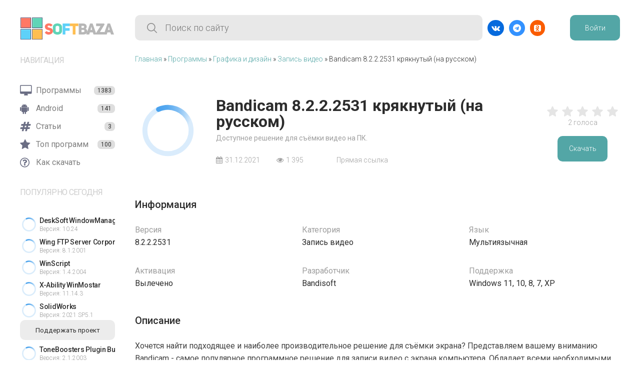

--- FILE ---
content_type: text/html; charset=utf-8
request_url: https://softbaza.net/37-bandicam.html
body_size: 14129
content:
<!DOCTYPE html>
<html lang="ru">

<head>
   <title>Bandicam 8.2.2.2531 крякнутый скачать бесплатно на русском</title>
<meta name="charset" content="utf-8">
<meta name="title" content="Bandicam 8.2.2.2531 крякнутый скачать бесплатно на русском">
<meta name="description" content="Bandicam - полная версия программы для захвата экрана. Скачать крякнутый Bandicam на русском языке и его Repack версию можно на SOFTBAZA.NET">
<meta name="keywords" content="скачать Bandicam, Bandicam полная версия">
<link rel="canonical" href="https://softbaza.net/37-bandicam.html">
<link rel="alternate" type="application/rss+xml" title="Программы для Windows — скачать бесплатно на SOFTBAZA.NET" href="https://softbaza.net/rss.xml">
<link rel="search" type="application/opensearchdescription+xml" title="Программы для Windows — скачать бесплатно на SOFTBAZA.NET" href="https://softbaza.net/index.php?do=opensearch">
<meta property="twitter:title" content="Bandicam 8.2.2.2531 крякнутый скачать бесплатно на русском">
<meta property="twitter:url" content="https://softbaza.net/37-bandicam.html">
<meta property="twitter:card" content="summary_large_image">
<meta property="twitter:image" content="https://softbaza.net/uploads/posts/2021-10/1634173051_bandicam-icon.png">
<meta property="twitter:description" content="Хочется найти подходящее и наиболее производительное решение для съёмки экрана? Представляем вашему вниманию Bandicam - самое популярное программное решение для записи видео с экрана компьютера. Обладает всеми необходимыми функциями для записи игровых роликов, гайдов и инструкций. Бэндикам не менее">
<meta property="og:type" content="article">
<meta property="og:site_name" content="Программы для Windows — скачать бесплатно на SOFTBAZA.NET">
<meta property="og:title" content="Bandicam 8.2.2.2531 крякнутый скачать бесплатно на русском">
<meta property="og:url" content="https://softbaza.net/37-bandicam.html">
<meta property="og:image" content="https://softbaza.net/uploads/posts/2021-10/1634173051_bandicam-icon.png">
<meta property="og:description" content="Хочется найти подходящее и наиболее производительное решение для съёмки экрана? Представляем вашему вниманию Bandicam - самое популярное программное решение для записи видео с экрана компьютера. Обладает всеми необходимыми функциями для записи игровых роликов, гайдов и инструкций. Бэндикам не менее">
   
   <meta http-equiv="X-UA-Compatible" content="IE=edge">
   <meta name="viewport" content="width=device-width, initial-scale=1.0">
   <link rel="shortcut icon" href="/templates/Default/img/fav/favicon.ico" />
   <link rel="apple-touch-icon" sizes="57x57" href="/templates/Default/img/fav/apple-icon-57x57.png">
   <link rel="apple-touch-icon" sizes="60x60" href="/templates/Default/img/fav/apple-icon-60x60.png">
   <link rel="apple-touch-icon" sizes="72x72" href="/templates/Default/img/fav/apple-icon-72x72.png">
   <link rel="apple-touch-icon" sizes="76x76" href="/templates/Default/img/fav/apple-icon-76x76.png">
   <link rel="apple-touch-icon" sizes="114x114" href="/templates/Default/img/fav/apple-icon-114x114.png">
   <link rel="apple-touch-icon" sizes="120x120" href="/templates/Default/img/fav/apple-icon-120x120.png">
   <link rel="apple-touch-icon" sizes="144x144" href="/templates/Default/img/fav/apple-icon-144x144.png">
   <link rel="apple-touch-icon" sizes="152x152" href="/templates/Default/img/fav/apple-icon-152x152.png">
   <link rel="apple-touch-icon" sizes="180x180" href="/templates/Default/img/fav/apple-icon-180x180.png">
   <link rel="icon" type="image/png" sizes="192x192" href="/templates/Default/img/fav/android-icon-192x192.png">
   <link rel="icon" type="image/png" sizes="32x32" href="/templates/Default/img/fav/favicon-32x32.png">
   <link rel="icon" type="image/png" sizes="96x96" href="/templates/Default/img/fav/favicon-96x96.png">
   <link rel="icon" type="image/png" sizes="16x16" href="/templates/Default/img/fav/favicon-16x16.png">
	<link rel="preconnect" href="https://fonts.googleapis.com">
	<link rel="preconnect" href="https://ajax.googleapis.com">
	<link rel="preconnect" href="https://fonts.gstatic.com" crossorigin>
	<link rel="preconnect" href="https://cdnjs.cloudflare.com">
    
	<style>@charset "UTF-8"; * { padding: 0; margin: 0; border: 0 } *, :after, :before { box-sizing: border-box } :active, :focus { outline: 0 } header, nav { display: block } body, html { height: 100%; width: 100%; font-size: 100%; line-height: 1; font-size: 14px; -ms-text-size-adjust: 100%; -moz-text-size-adjust: 100%; -webkit-text-size-adjust: 100% } button, input { font-family: inherit } input::-ms-clear { display: none } button::-moz-focus-inner { padding: 0; border: 0 } a, a:visited { text-decoration: none } ul li { list-style: none } img { vertical-align: top } h1 { font-size: inherit; font-weight: 400 } input[type=text]::-ms-clear { display: none; width: 0; height: 0 } input[type=text]::-ms-reveal { display: none; width: 0; height: 0 } input[type=search]::-webkit-search-cancel-button, input[type=search]::-webkit-search-decoration, input[type=search]::-webkit-search-results-button, input[type=search]::-webkit-search-results-decoration { display: none } body { font-family: Roboto, sans-serif; font-weight: 400 } .wrapper { max-width: 1440px; position: relative; min-height: 100%; margin: 0 auto } .sidebar { position: sticky; height: 100vh; width: 270px; top: 0; float: left; z-index: 1 } .sidebar .container { margin: 0 40px; left: 0; width: 190px } .sidebar .logo { padding: 33.5px 0 } .sidebar .logo a { display: block; background-image: url('https://softbaza.net/templates/Default/img/logo.png'); background-position: top; width: auto; height: 46px } .sidebar .menu { padding-bottom: 34px } .sidebar .menu>a { display: flex; height: 36px; width: 100%; text-decoration: none; align-items: center } .sidebar .menu>a .fa { font-size: 22px; margin-right: 8px; width: 24px; color: #6b6e84 } .sidebar .menu__title { text-transform: uppercase; opacity: .52; font-size: 16px; letter-spacing: -.04em; color: #9e9e9e; padding-bottom: 34px } .sidebar .menu__titlenav { color: #7e7e7e; font-size: 16px } .sidebar .menu__counter { margin-left: auto; padding: 3px 7px; font-size: 12px; color: #2c2c2c; background-color: #dedede; border-radius: 7px } .sidebar .popular__item { width: 100%; max-width: 190px; height: 43px; overflow: hidden; display: flex; align-items: center } .sidebar .popular__image { width: 36px; height: 36px } .sidebar .popular__info { white-space: nowrap; padding-left: 3px } .sidebar .popular__titlepopular { font-size: 14px; color: #2c2c2c; margin-bottom: 4px; letter-spacing: -.02em; font-weight: 500 } .sidebar .popular__subtitlepopular { font-size: 12px; font-weight: 300; color: #9e9e9e } .sidebar .donate { position: absolute; padding-bottom: 40px; bottom: 0; width: auto } .sidebar .donate button { display: flex; justify-content: center; align-items: center; width: 190px; height: 40px; background-color: #ececec; color: #2c2c2c; border-radius: 10px } .sidebar .donate.mobile { display: none } .sidebar .donate.mobile button { width: 40px } @media screen and (min-width:710px) and (max-width:1210px) { .sidebar .popular__info { display: none } .sidebar { width: 128px } .sidebar .logo a { background-image: url('https://softbaza.net/templates/Default/img/logom.png') } .sidebar .menu__titlenav { display: none } .sidebar .menu__counter { display: none } .sidebar .menu__title { display: none } .sidebar .menu a { justify-content: center } .sidebar .menu a .fa { margin: 0; width: auto } .sidebar .container { width: 48px } .sidebar .donate { display: none } .sidebar .donate.mobile { display: block } } @media screen and (max-width:710px) { .sidebar { display: none } } .main { display: block; padding-right: 40px; overflow: hidden; width: auto } .main header { padding: 30px 0; display: flex; align-items: center; justify-content: space-between } .main header .search-form { display: block; width: 100%; height: 51px; background-color: #e8e8e8; border-radius: 10px; color: #2c2c2c; font-size: 18px; font-weight: 300; background-image: url('https://softbaza.net/templates/Default/img/icons/search.svg'); background-repeat: no-repeat; background-position: 24px; background-size: 20px; padding-left: 60px } .main__search { max-width: 820px; min-width: 200px; width: 100%; margin-right: 10px } .main__social { display: inline-flex } .main__social a { padding: 8px; color: #fff; border-radius: 30px; text-decoration: none; margin-right: 10px } .main__social a.vk { background-color: #066add } .main__social a.ok { background-color: #fa5c00 } .main__social a.tg { background-color: #3392ff } .main__social i { font-size: 16px } .main__login { margin-left: 40px } .main__avatar { border-radius: 100px; overflow: hidden; height: 50px; position: relative; cursor: pointer; } .main__avatar img { width: 46px; height: 46px; border-radius: 100px; } .main__button { color: #fff; display: flex; justify-content: center; align-items: center; width: 100px; height: 51px; background-color: #53a6a6; border-radius: 10px; font-weight: 300 } .main__fitems { display: grid; justify-items: stretch; align-items: start; justify-content: space-between; grid-template-rows: auto; grid-template-columns: repeat(3, 1fr); grid-gap: 32px } .main__fitems span { margin-right: 14px } @media screen and (min-width:710px) and (max-width:1210px) { .main__fitems { grid-template-columns: repeat(2, 1fr) } } @media screen and (max-width:710px) { .main__fitems { grid-template-columns: repeat(1, 1fr); grid-gap: 16px } .main { padding: 0 18px !important } .main__social { display: none } .main__login { display: none } .main__search { margin: 0 } } .speedbar { font-weight: 300; color: #2c2c2c } .speedbar a { color: #53a6a6 } .fullstory__top { display: flex; padding: 70px 0 } .fullstory__logo { margin-right: 30px; } .fullstory__logo img { width: 132px; height: 132px } .fullstory__info { display: flex; flex-direction: column } .fullstory__info i { margin-right: 5px } .fullstory__info span { padding-right: 30px } .fullstory__info img { width: 28px; margin-top: -6px; margin-right: 5px } .fullstory__title { font-size: 32px; color: #2c2c2c; font-weight: 700 } .fullstory__subtitle { flex: 1; color: #9e9e9e; font-weight: 400; margin: 10px 0 } .fullstory__subinfo { margin-bottom: 0 auto; font-weight: 300; color: #9e9e9e } .fullstory__rating { display: flex; flex-direction: column; align-items: center; justify-content: center; margin-left: auto } .fullstory__rating span { font-weight: 300; color: #9e9e9e; margin-bottom: 20px } .fullstory__text { line-height: 25px; font-size: 16px; margin-bottom: 50px; font-weight: 400; color: #414141 } .fullstory__progsinfo { display: flex; flex-direction: column } .fullstory__progsinfo span { color: #9e9e9e } .fullstory__progsinfo span:nth-child(2) { color: #2c2c2c } .fullstory__thead { font-size: 20px; font-weight: 500; color: #2c2c2c; margin-bottom: 25px } @media screen and (min-width:710px) and (max-width:1210px) { .fullstory__title { font-size: 24px } } @media screen and (max-width:836px) { .fullstory__rating .main__button { display: none } .fullstory__title { font-size: 18px } .fullstory__subinfo { display: flex; flex-direction: column } .fullstory__subinfo span { margin-bottom: 15px } } @media screen and (max-width:1021px) { .fullstory__top { flex-direction: column; padding: 30px 0 } .fullstory__logo { display: block; text-align: center; margin-right: 0; margin-bottom: 14px; height: 136px } .fullstory__rating { margin-left: 0 } } .unit-rating { box-sizing: border-box; display: flex; align-items: center; padding-top: 8px } .unit-rating>li>a { color: rgba(0, 0, 0, .1) } .unit-rating>li, .unit-rating>li>a>svg { width: 30px; height: 30px; fill: currentColor } .mbutton { display: none; position: fixed; z-index: 99; left: 16px; bottom: 16px; background-color: #53a6a6; border-radius: 10px; text-align: center } .mbutton i { padding-top: 14px; width: 65px; height: 65px; font-size: 36px; color: #fff } @media screen and (max-width:710px) { .mbutton { display: block } } .downw { position: fixed; display: none; align-items: center; justify-content: center; background: rgba(0, 0, 0, .8); bottom: 0; left: 0; right: 0; top: 0; padding: 0 24px; z-index: 998 !important; opacity: 0; animation: .2s forwards lel } .downw__container { padding: 28px; background-color: #dedede; border-radius: 10px; transform: translateX(-150%); animation: .3s forwards ani } .downw__title { font-size: 28px; display: flex; align-items: center; justify-content: space-between } .downw__title span { color: #9e9e9e; margin-left: 25px } .downw__info { text-align: center; font-weight: 200; font-size: 16px } .downw__info span { color: #a82424; font-weight: 600 } .downw__list { margin: 16px 0 } .downw__list a { display: flex; justify-content: space-between; align-items: center; padding: 14px 18px; background: rgba(55, 165, 255, .7254901961); font-size: 16px; color: #fff; border-radius: 6px; margin-bottom: 10px } .downw__list a span { margin-left: 100px; font-weight: 200 } .downw__list a:last-child { margin-bottom: 0 } .downw__list .torrent { background: rgba(37, 204, 59, .7058823529) } .downw__list .dwnl { background-color: #fcb900 } @media screen and (max-width:710px) { .downw__list a span { margin-left: 0; flex: 0 1 } .downw__container { width: 100% } } @keyframes lel { 0% { opacity: 0 } 100% { opacity: 1 } } @keyframes ani { 0% { transform: translateX(-150%) } 100% { transform: translateY(0) } } .mmenu { position: fixed; display: none; align-items: flex-end; z-index: 100; padding: 16px; background: rgba(0, 0, 0, .8); height: 100%; width: 100%; top: 0 } .mmenu__container { padding: 25px; letter-spacing: -.06em; background-color: #dedede; border-radius: 10px; bottom: 0; width: -webkit-fill-available } .mmenu__logo { display: flex; align-items: center; margin-right: 30px } .mmenu__list a { display: block; font-size: 16px; color: #2c2c2c; margin-bottom: 28px } .mmenu__login { border-bottom: 1px solid #9e9e9e; border-top: 1px solid #9e9e9e; padding: 20px 0 } .mmenu__login a { font-size: 16px; color: #53a6a6 } .mmenu__exit { margin-top: 20px; color: #000; font-size: 22px } .profile { position: absolute; display: none; width: 263px; right: 40px; top: 100px; background-color: #dedede; border-radius: 10px; color: #2c2c2c; opacity: 0; animation: .3s forwards lel } .profile__container { padding: 24px } .profile__textheader { font-size: 18px; font-weight: 300; margin-bottom: 10px } .profile__form .iprofile { height: 36px; background-color: rgba(44, 44, 44, 0); border: 1px solid #c7c7c7; border-radius: 10px; padding-left: 15px; margin-bottom: 5px; width: 100% } .profile__footer { margin-bottom: 20px; display: flex } .profile__footer a { font-weight: 500; color: #53a6a6 } .profile__footer a:nth-child(2) { margin-left: auto } .profile__soc { display: flex; align-items: center } .profile__soc .ps { margin-left: auto } .profile__soc .ps a { margin-right: 3px } .profile__soc .ps .ok { margin-right: 0 } .profile__soc span { font-size: 16px; font-weight: 300 } .profile .login { height: 40px; width: 100%; margin-bottom: 10px } .scrollup { width: 40px; height: 40px; opacity: .3; position: fixed; bottom: 30px; left: 30px; display: none; text-indent: -9999px; background: url('https://softbaza.net/templates/Default/img/icon_top.png') no-repeat; z-index: 300 } .yab { margin-top: 4px; display: flex; justify-content: space-between; margin-bottom: 10px } .yab span { font-size: 10px; padding: 0; color: #b5b5b5; font-weight: 400; display: block; opacity: 1; text-transform: none } .notbottom { padding-bottom: 0; margin-bottom: 3px !important } .fa { display: inline-block; font: 14px/1 FontAwesome; font-size: inherit; text-rendering: auto; -webkit-font-smoothing: antialiased; -moz-osx-font-smoothing: grayscale } .fa-star:before { content: "\f005" } .fa-close:before { content: "\f00d" } .fa-cog:before { content: "\f013" } .fa-arrow-left:before { content: "\f060" } .fa-eye:before { content: "\f06e" } .fa-calendar:before { content: "\f073" } .fa-bars:before { content: "\f0c9" } .fa-desktop:before { content: "\f108" } .fa-usd:before { content: "\f155" } .fa-windows:before { content: "\f17a" } .fa-vk:before { content: "\f189" } .fa-odnoklassniki-square:before { content: "\f264" } .fa-hashtag:before { content: "\f292" } .fa-question-circle-o:before { content: "\f29c" } .fa-telegram:before { content: "\f2c6" }</style>
</head>

<body>
   <div class="wrapper">
      <div class="sidebar">
   <div class="container">
      <div class="logo">
         <a href="/" title="Главная страница"></a>
      </div>
      <nav class="menu">
         <div class="menu__title">Навигация</div>
         <a title="Все программы для Windows" href="/soft/"><i class="fa fa-desktop"></i><span class="menu__titlenav">Программы</span><span
               class="menu__counter">1383</span></a>
         <a title="Взломанные программы для Android" href="/android/"><i class="fa fa-android"></i><span class="menu__titlenav">Android</span><span
               class="menu__counter">141</span></a>
         <a title="Статьи и гайды" href="/articles/"><i class="fa fa-hashtag"></i><span class="menu__titlenav">Статьи</span><span
               class="menu__counter">3</span></a>
         
         <a title="Самые популярные программы для Windows" href="/top.html"><i class="fa fa-star"></i><span class="menu__titlenav">Топ программ</span><span
               class="menu__counter">100</span></a>
     	 
         <a title="Пароль от архивов и как скачать" href="/20-kak-skachat-programmy-s-nashego-sajta.html"><i class="fa fa-question-circle-o"></i><span class="menu__titlenav">Как скачать</span></a>
      </nav>
      <div class="menu popular">
         <div class="menu__title">Популярно сегодня</div>
         <div class="popular__list">
            <a href="https://softbaza.net/1675-desksoft-windowmanager.html" title="DeskSoft WindowManager {version}" class="popular__item">
   <img data-src="/uploads/mini/popular36x36/60/1632794293_windowmanager-icon.webp" alt="Иконка DeskSoft WindowManager" class="popular__image" src="/templates/Default/img/loader.svg">
   <div class="popular__info">
      <div class="popular__titlepopular">DeskSoft WindowManager</div>
      <div class="popular__subtitlepopular">Версия: 10.24</div>
   </div>
</a><a href="https://softbaza.net/1674-wing-ftp-server-corporate.html" title="Wing FTP Server Corporate {version} + license key" class="popular__item">
   <img data-src="/uploads/mini/popular36x36/85/1647830122_wing-ftp-server.webp" alt="Иконка Wing FTP Server Corporate" class="popular__image" src="/templates/Default/img/loader.svg">
   <div class="popular__info">
      <div class="popular__titlepopular">Wing FTP Server Corporate</div>
      <div class="popular__subtitlepopular">Версия: 8.1.2001</div>
   </div>
</a><a href="https://softbaza.net/1673-winscript.html" title="WinScript {version} - твикер для настройки Windows" class="popular__item">
   <img data-src="/uploads/mini/popular36x36/92/winscript-icon.webp" alt="Иконка WinScript" class="popular__image" src="/templates/Default/img/loader.svg">
   <div class="popular__info">
      <div class="popular__titlepopular">WinScript</div>
      <div class="popular__subtitlepopular">Версия: 1.4.2004</div>
   </div>
</a><a href="https://softbaza.net/1672-x-ability-winmostar.html" title="X-Ability WinMostar {version} + crack" class="popular__item">
   <img data-src="/uploads/mini/popular36x36/32/x-ability-winmostar-icon.webp" alt="Иконка X-Ability WinMostar" class="popular__image" src="/templates/Default/img/loader.svg">
   <div class="popular__info">
      <div class="popular__titlepopular">X-Ability WinMostar</div>
      <div class="popular__subtitlepopular">Версия: 11.14.3</div>
   </div>
</a><a href="https://softbaza.net/1671-solidworks.html" title="SolidWorks {version} SP{version} Full Premium скачать торрент (с ключом)" class="popular__item">
   <img data-src="/uploads/mini/popular36x36/e7/solidworks-2021-icon.webp" alt="Иконка SolidWorks" class="popular__image" src="/templates/Default/img/loader.svg">
   <div class="popular__info">
      <div class="popular__titlepopular">SolidWorks</div>
      <div class="popular__subtitlepopular">Версия: 2021 SP5.1</div>
   </div>
</a><a href="https://softbaza.net/1670-deform-2d-3d.html" title="Deform-{version}D/{version}D V{version} + crack скачать торрент" class="popular__item">
   <img data-src="/uploads/mini/popular36x36/8b/deform-2d-3d-icon.webp" alt="Иконка Deform-2D/3D" class="popular__image" src="/templates/Default/img/loader.svg">
   <div class="popular__info">
      <div class="popular__titlepopular">Deform-2D/3D</div>
      <div class="popular__subtitlepopular">Версия: 11.0</div>
   </div>
</a><a href="https://softbaza.net/1669-toneboosters-plugin-bundle.html" title="ToneBoosters Plugin Bundle {version} + активация" class="popular__item">
   <img data-src="/uploads/mini/popular36x36/cf/toneboosters-plugin-bundle-icon.webp" alt="Иконка ToneBoosters Plugin Bundle" class="popular__image" src="/templates/Default/img/loader.svg">
   <div class="popular__info">
      <div class="popular__titlepopular">ToneBoosters Plugin Bundle</div>
      <div class="popular__subtitlepopular">Версия: 2.1.2003</div>
   </div>
</a>
         </div>
      </div>
      <div class="donate">
         <a rel="nofollow" href="/donate.html"><button>Поддержать проект</button></a>
      </div>
      <div class="donate mobile">
         <a rel="nofollow" href="/donate.html"><button><i class="fa fa-usd"></i></button></a>
      </div>
   </div>
</div>

      <div class="main">
         <header>
   <form method="post" action="/index.php?do=search" class="main__search">
      <input class="search-form" name="story" type="search" placeholder="Поиск по сайту">
      <input type="hidden" name="do" value="search">
      <input type="hidden" name="subaction" value="search">
   </form>
   <div class="main__social">
      <a href="/go?a%3AaHR0cHM6Ly92ay5jb20vc29mdGJhemFuZXQ%3D" target="_blank" rel="nofollow" class="vk"><i class="fa fa-vk"></i></a>
      <a href="/go?a%3AaHR0cHM6Ly90Lm1lL3NvZnRiYXph" target="_blank" rel="nofollow" class="tg"><i class="fa fa-telegram"></i></a>
      <a href="/go?a%3AaHR0cHM6Ly9vay5ydS9ncm91cC82MDczOTY4MTE5MDA0MQ%3D%3D" target="_blank" rel="nofollow" class="ok"><i class="fa fa-odnoklassniki-square"></i></a>
   </div>
   <div class="main__login">
   
   <a href="#" id="btnlogin" class="main__button">Войти</a>
   <div class="profile">
      <div class="profile__container">
         <div class="profile__textheader">Авторизация</div>
         <div class="profile__form">
            <form method="post">
               <input placeholder="Логин:" type="text" name="login_name" id="login_name" class="iprofile">
               <input placeholder="Пароль" type="password" name="login_password" id="login_password" class="iprofile">
               <button onclick="submit();" id="login_submit" type="submit" class="main__button login">Войти</button>
               <input name="login" type="hidden" id="login" value="submit">
            </form>
         </div>
         <div class="profile__footer">
            <a href="https://softbaza.net/index.php?do=register">Регистрация</a>
            <a href="https://softbaza.net/index.php?do=lostpassword">Забыл пароль</a>
         </div>
         <div class="profile__soc">
            <span>Войти через:</span>
            <div class="main__social ps">
               <a href="/go?a%[base64]" class="vk"><i class="fa fa-vk"></i></a>
               
               
               <a href="/go?a%[base64]%3D" class="ok"><i
                     class="fa fa-odnoklassniki-square"></i></a>
            </div>
         </div>
      </div>
   </div>
   
   
</div>
</header>
         <div class="speedbar"><div class="speedbar"><a href="https://softbaza.net/">Главная</a> » <a href="https://softbaza.net/soft/">Программы</a> » <a href="https://softbaza.net/soft/graphics/">Графика и дизайн</a> » <a href="https://softbaza.net/soft/graphics/video-recording/">Запись видео</a> » Bandicam 8.2.2.2531 крякнутый (на русском)</div></div>
         
         

				

				<script type="application/ld+json">
    {
      "@context": "https://schema.org",
      "@type": "SoftwareApplication",
      "name": "Bandicam",
      "mainEntityOfPage": "https://softbaza.net/37-bandicam.html",
      "headline": "Bandicam 8.2.2.2531 крякнутый (на русском)",
      "description": "Bandicam - полная версия программы для захвата экрана. Скачать крякнутый Bandicam на русском языке и его Repack версию можно на SOFTBAZA.NET",
      "datePublished": "31-дек, 01:14",
      
      "operatingSystem": "Windows 11, 10, 8, 7, XP",
      
	  "applicationCategory": "Запись видео",
      "screenshot": "https://softbaza.net/uploads/posts/2021-10/1634173051_bandicam-icon.png",
      "softwareVersion": "8.2.2.2531",
      "aggregateRating": {
        "@type": "AggregateRating",
        "bestRating": "5",
        "ratingValue": "2.5",
        "ratingCount": "2"
      },
      "offers": {
        "@type": "Offer",
        "price": "0",
        "priceCurrency": "RUB"
      }
    }
    </script>

<div class="fullstory">
   <div class="fullstory__top">
      <div class="fullstory__logo"><img data-src="/uploads/mini/full132x132/25/1634173051_bandicam-icon.webp" alt="Иконка Bandicam" class="lazy-loaded" src="/templates/Default/img/loader.svg"></div>
       <div class="fullstory__info">
         <h1 class="fullstory__title">Bandicam 8.2.2.2531 крякнутый (на русском)</h1>
         <div class="fullstory__subtitle">Доступное решение для съёмки видео на ПК.</div>
         <div class="fullstory__subinfo">
            <span><i class="fa fa-calendar"></i>31.12.2021</span>
            <span><i class="fa fa-eye"></i>1 395</span>
            
            <span><img data-src="/templates/Default/img/icons/link.svg" class="lazy-loaded">Прямая ссылка</span>
         </div>
      </div>
      <div class="fullstory__rating">
			
				<div class="rating">
					<div id='ratig-layer-37'>
	<div class="rating">
		<ul class="unit-rating" data-value="60">
		<li data-value="1"><a href="#" title="Плохо" class="r1-unit" onclick="doRate('1', '37'); return false;"><svg width="24" height="24" viewBox="0 0 24 24"><g><path d="M0,0h24v24H0V0z" fill="none"></path><path d="M0,0h24v24H0V0z" fill="none"></path></g><g><path d="M12,17.27l4.15,2.51c0.76,0.46,1.69-0.22,1.49-1.08l-1.1-4.72l3.67-3.18c0.67-0.58,0.31-1.68-0.57-1.75l-4.83-0.41 l-1.89-4.46c-0.34-0.81-1.5-0.81-1.84,0L9.19,8.63L4.36,9.04c-0.88,0.07-1.24,1.17-0.57,1.75l3.67,3.18l-1.1,4.72 c-0.2,0.86,0.73,1.54,1.49,1.08L12,17.27z"></path></g></svg></a></li>
		<li data-value="2"><a href="#" title="Приемлемо" class="r2-unit" onclick="doRate('2', '37'); return false;"><svg width="24" height="24" viewBox="0 0 24 24"><g><path d="M0,0h24v24H0V0z" fill="none"></path><path d="M0,0h24v24H0V0z" fill="none"></path></g><g><path d="M12,17.27l4.15,2.51c0.76,0.46,1.69-0.22,1.49-1.08l-1.1-4.72l3.67-3.18c0.67-0.58,0.31-1.68-0.57-1.75l-4.83-0.41 l-1.89-4.46c-0.34-0.81-1.5-0.81-1.84,0L9.19,8.63L4.36,9.04c-0.88,0.07-1.24,1.17-0.57,1.75l3.67,3.18l-1.1,4.72 c-0.2,0.86,0.73,1.54,1.49,1.08L12,17.27z"></path></g></svg></a></li>
		<li data-value="3"><a href="#" title="Средне" class="r3-unit" onclick="doRate('3', '37'); return false;"><svg width="24" height="24" viewBox="0 0 24 24"><g><path d="M0,0h24v24H0V0z" fill="none"></path><path d="M0,0h24v24H0V0z" fill="none"></path></g><g><path d="M12,17.27l4.15,2.51c0.76,0.46,1.69-0.22,1.49-1.08l-1.1-4.72l3.67-3.18c0.67-0.58,0.31-1.68-0.57-1.75l-4.83-0.41 l-1.89-4.46c-0.34-0.81-1.5-0.81-1.84,0L9.19,8.63L4.36,9.04c-0.88,0.07-1.24,1.17-0.57,1.75l3.67,3.18l-1.1,4.72 c-0.2,0.86,0.73,1.54,1.49,1.08L12,17.27z"></path></g></svg></a></li>
		<li data-value="4"><a href="#" title="Хорошо" class="r4-unit" onclick="doRate('4', '37'); return false;"><svg width="24" height="24" viewBox="0 0 24 24"><g><path d="M0,0h24v24H0V0z" fill="none"></path><path d="M0,0h24v24H0V0z" fill="none"></path></g><g><path d="M12,17.27l4.15,2.51c0.76,0.46,1.69-0.22,1.49-1.08l-1.1-4.72l3.67-3.18c0.67-0.58,0.31-1.68-0.57-1.75l-4.83-0.41 l-1.89-4.46c-0.34-0.81-1.5-0.81-1.84,0L9.19,8.63L4.36,9.04c-0.88,0.07-1.24,1.17-0.57,1.75l3.67,3.18l-1.1,4.72 c-0.2,0.86,0.73,1.54,1.49,1.08L12,17.27z"></path></g></svg></a></li>
		<li data-value="5"><a href="#" title="Отлично" class="r5-unit" onclick="doRate('5', '37'); return false;"><svg width="24" height="24" viewBox="0 0 24 24"><g><path d="M0,0h24v24H0V0z" fill="none"></path><path d="M0,0h24v24H0V0z" fill="none"></path></g><g><path d="M12,17.27l4.15,2.51c0.76,0.46,1.69-0.22,1.49-1.08l-1.1-4.72l3.67-3.18c0.67-0.58,0.31-1.68-0.57-1.75l-4.83-0.41 l-1.89-4.46c-0.34-0.81-1.5-0.81-1.84,0L9.19,8.63L4.36,9.04c-0.88,0.07-1.24,1.17-0.57,1.75l3.67,3.18l-1.1,4.72 c-0.2,0.86,0.73,1.54,1.49,1.08L12,17.27z"></path></g></svg></a></li>
		</ul>
	</div>
</div>
				</div>
			
         <span><span id="vote-num-id-37">2</span> голоса</span>
         <a href="#download" class="main__button">Скачать</a>
      </div>
   </div>
   
   <div class="fullstory__text">
      <div class="fullstory__thead">Информация</div>
      <div class="main__fitems">
         <div class="fullstory__progsinfo">
            <span>Версия</span><span>8.2.2.2531</span>
         </div>
         <div class="fullstory__progsinfo"><span>Категория</span><span>Запись видео</span></div>
         <div class="fullstory__progsinfo">
            <span>Язык</span><span>Мультиязычная</span>
         </div>
         <div class="fullstory__progsinfo">
            <span>Активация</span><span>Вылечено</span>
         </div>
         <div class="fullstory__progsinfo">
            <span>Разработчик</span><span>Bandisoft</span>
         </div>
         <div class="fullstory__progsinfo">
            <span>Поддержка</span><span>Windows 11, 10, 8, 7, XP</span>
         </div>
      </div>
   </div>
   <div class="fullstory__text">
      <div class="fullstory__thead">Описание</div>
      Хочется найти подходящее и наиболее производительное решение для съёмки экрана? Представляем вашему вниманию Bandicam - самое популярное программное решение для записи видео с экрана компьютера. Обладает всеми необходимыми функциями для записи игровых роликов, гайдов и инструкций.<br><br>Бэндикам не менее популярен чем Fraps и другое ПО из данной категории. Приложение существует на рынке более 5 лет и обросло самым необходимым функционалом. Поддерживается съёмка с веб-камеры, а также запись звука с подключенного микрофона.<br><br><strong>Полная версия Bandicam</strong> позволяет вести запись без ограничений. После установки необходимо выбрать захватываемую область (полный экран или его часть) и инициировать процесс записи. Для удобства в управлении съёмкой предусмотрено наличие горячих клавиш.<br><br>Если сняли видео без косяков - то оно не нуждается в обработке. Его можно сразу отправить на YouTube или передать в редактор для дальнейшей обработки. Выходной формат видео - MP4 и AVI. Не терпится <em>скачать Bandicam</em>? Сделать это можно по прямой ссылке сразу после списка особенностей программного продукта.
   </div>
   
   <div class="fullstory__text">
      <div class="fullstory__thead">Ключевые особенности и преимущества</div>
      <!--dle_ol_1--><ol type="1"><li><!--/dle_ol-->Запись всего экрана или отдельных окон;<br></li><!--dle_li--><li>Вывод готового видео в расширениях AVI и MP4;<br></li><!--dle_li--><li>Поддержка записи в Full HD и 60 FPS;<br></li><!--dle_li--><li>Горячие клавиши для быстрого управления функциями программы;<br></li><!--dle_li--><li>Наложение видео с веб-камеры на основную запись;<br></li><!--dle_li--><li>Автоматическое наложение аудио дорожки или дублирования в отдельный файл;<br></li><!--dle_li--><li>Захват картинки с устройств подключенных через HDMI-интерфейс;<br></li><!--dle_li--><li>Добавление щелчков мыши;<br></li><!--dle_li--><li>Создание снимков экрана во время записи видео.<br></li></ol><!--dle_list_end-->
   </div>
   
   
   <div class="fullstory__screenshots">
      <div class="fullstory__thead">Скриншоты программы</div>
       <ul class="xfieldimagegallery screenshots"><li><a href="https://softbaza.net/uploads/posts/2021-10/1634173056_bandicam-1.jpg" onclick="return hs.expand(this, { slideshowGroup: 'xf_37_screenshots' })" target="_blank"><img data-src="/uploads/mini/300x215slider/21/1634173056_bandicam-1.webp" alt=""></a></li><li><a href="https://softbaza.net/uploads/posts/2021-10/1634173102_bandicam-2.jpg" onclick="return hs.expand(this, { slideshowGroup: 'xf_37_screenshots' })" target="_blank"><img data-src="/uploads/mini/300x215slider/15/1634173102_bandicam-2.webp" alt=""></a></li><li><a href="https://softbaza.net/uploads/posts/2021-10/1634173074_bandicam-3.jpg" onclick="return hs.expand(this, { slideshowGroup: 'xf_37_screenshots' })" target="_blank"><img data-src="/uploads/mini/300x215slider/db/1634173074_bandicam-3.webp" alt=""></a></li><li><a href="https://softbaza.net/uploads/posts/2021-10/1634173068_bandicam-5.jpg" onclick="return hs.expand(this, { slideshowGroup: 'xf_37_screenshots' })" target="_blank"><img data-src="/uploads/mini/300x215slider/0d/1634173068_bandicam-5.webp" alt=""></a></li></ul>
   </div>
   
    
   
   <div class="fullstory__screenshots">
      <div class="fullstory__thead">Видео-обзор</div>
      <div class="youtubevideo"><div class="youtubevideo"><div class="youtubevideo"><div class="youtubevideo"><!--dle_media_begin:https://www.youtube.com/watch?v=hQAiyDygXxo--><iframe width="600" height="338" data-src="https://www.youtube.com/embed/hQAiyDygXxo?feature=oembed" frameborder="0" allow="accelerometer; autoplay; clipboard-write; encrypted-media; gyroscope; picture-in-picture; web-share" referrerpolicy="strict-origin-when-cross-origin" allowfullscreen title="Bandicam Обзор Программы На Русском"></iframe><!--dle_media_end--></div></div></div></div>
   </div>
   
   
   <div class="fullstory__download" id="download">
      <div class="fullstory__links">
         <div class="fullstory__linkstitle">Скачать Bandicam</div>
         <div class="fullstory__linkssubtitle"><i class="fa fa-lock"></i>Пароль на архивах: pcprogsnet</div>

         <div class="fullstory__direct">
            <button class="main__button direct smdown">Скачать</button>
         </div>
		
          
      </div>
       
   
    
       
   </div>

   
   <div class="main__content">
      <div class="main__container">
         <div class="fullstory__thead">Похожие программы</div>
         <div class="main__fitems">
            <a href="https://softbaza.net/36-startisback.html" title="StartAllBack++ {version} + активация (крякнутый)">
   <div class="main__icon"><img data-src="/uploads/mini/short54x54/20/1634173023_startisback-icon.webp" alt="Иконка StartAllBack" src="/templates/Default/img/loader.svg"></div>
   <div class="main__info">
      <div class="main__title">StartAllBack</div>
      <div class="main__subtitle black"><span><i
               class="fa fa-folder-open"></i>Оформление</span></div>
   </div>
   <div class="main__counter">3.9.16.5316 / AIO 1.0.129</div>
</a><a href="https://softbaza.net/35-aida64-extreme-edition.html" title="AIDA64 Extreme Edition {version} крякнутая (на русском)">
   <div class="main__icon"><img data-src="/uploads/mini/short54x54/ae/1634173074_aida64-extreme-edition-icon.webp" alt="Иконка AIDA64 Extreme Edition" src="/templates/Default/img/loader.svg"></div>
   <div class="main__info">
      <div class="main__title">AIDA64 Extreme Edition</div>
      <div class="main__subtitle black"><span><i
               class="fa fa-folder-open"></i>Диагностика ПК</span></div>
   </div>
   <div class="main__counter">8.00.8000</div>
</a><a href="https://softbaza.net/34-utorrent-pro.html" title="uTorrent Pro {version} крякнутый (русская версия)">
   <div class="main__icon"><img data-src="/uploads/mini/short54x54/13/1634173030_utorrent-pro-icon.webp" alt="Иконка uTorrent Pro" src="/templates/Default/img/loader.svg"></div>
   <div class="main__info">
      <div class="main__title">uTorrent Pro</div>
      <div class="main__subtitle black"><span><i
               class="fa fa-folder-open"></i>Торрент-клиенты</span></div>
   </div>
   <div class="main__counter">3.6.0.47222</div>
</a><a href="https://softbaza.net/33-coreldraw-graphics-suite.html" title="CorelDRAW Graphics Suite 2024 {version} Repack (на русском)">
   <div class="main__icon"><img data-src="/uploads/mini/short54x54/ac/1634173009_coreldraw-graphics-suite-icon.webp" alt="Иконка CorelDRAW Graphics Suite" src="/templates/Default/img/loader.svg"></div>
   <div class="main__info">
      <div class="main__title">CorelDRAW Graphics Suite</div>
      <div class="main__subtitle black"><span><i
               class="fa fa-folder-open"></i>Редакторы фото</span></div>
   </div>
   <div class="main__counter">2024 v25.2.1.313</div>
</a><a href="https://softbaza.net/32-teamviewer.html" title="TeamViewer {version} без ограничений (на русском)">
   <div class="main__icon"><img data-src="/uploads/mini/short54x54/88/1634173050_teamviewer-icon.webp" alt="Иконка TeamViewer" src="/templates/Default/img/loader.svg"></div>
   <div class="main__info">
      <div class="main__title">TeamViewer</div>
      <div class="main__subtitle black"><span><i
               class="fa fa-folder-open"></i>Удалённое управление ПК</span></div>
   </div>
   <div class="main__counter">15.70.5</div>
</a><a href="https://softbaza.net/31-total-commander.html" title="Total Commander {version} (ключ + сборки) русская версия">
   <div class="main__icon"><img data-src="/uploads/mini/short54x54/92/1634173055_total-commander-icon.webp" alt="Иконка Total Commander" src="/templates/Default/img/loader.svg"></div>
   <div class="main__info">
      <div class="main__title">Total Commander</div>
      <div class="main__subtitle black"><span><i
               class="fa fa-folder-open"></i>Файлы и диски</span></div>
   </div>
   <div class="main__counter">11.56</div>
</a>
         </div>
      </div>
   </div>

    
   <form  method="post" name="dle-comments-form" id="dle-comments-form" ><div class="fullstory__addcomments">
   <div class="fullstory__thead">Добавить комментарий</div>
   
   <div class="fullstory__addcomminfo">
      <input placeholder="Имя" type="text" name="name" id="name" required>
      <input placeholder="E-mail (не обязательно)" type="email" name="mail" id="mail">
   </div>
   
   <textarea name="comments" id="comments" placeholder="Написать комментарий"></textarea>
   <div class="fullstory__addcommsend">
      <button name="submit" type="submit" class="main__button comm">Отправить</button>
      <div class="fullstory__recaptcha"></div>
   </div>
</div><input type="hidden" name="g-recaptcha-response" id="g-recaptcha-response" data-key="6Lfhht4pAAAAAPLb06wfmnNFnNgkA12CDuldUg0o" value=""><script>    var fired = false;
window.addEventListener('scroll', function () {
  let scroll = window.scrollY;
  if (scroll > 0 && fired === false) {
    var recaptchaScript = document.createElement('script');
    recaptchaScript.src = 'https://www.google.com/recaptcha/api.js?render=6Lfhht4pAAAAAPLb06wfmnNFnNgkA12CDuldUg0o';
    recaptchaScript.defer = true;
    document.body.appendChild(recaptchaScript);
    fired = true;
   
    // console.log('On scroll fired');
  }
}, true);</script><script>grecaptcha.ready(function() {grecaptcha.execute('6Lfhht4pAAAAAPLb06wfmnNFnNgkA12CDuldUg0o', {action: 'comments'}).then(function(token) {$('#g-recaptcha-response').val(token);});});</script>
		<input type="hidden" name="subaction" value="addcomment">
		<input type="hidden" name="post_id" id="post_id" value="37"><input type="hidden" name="user_hash" value="31a34c4dd8e416ee3e7211dae3d93f105b19a58c"></form>

   <div class="fullstory__comments">
      <div class="fullstory__thead">Комментарии (0)</div>
      
      Комментариев к материалу ещё нет. Ваш будет первым!
   </div>
</div>

<div class="downw">
   <div class="downw__container">
      <div class="downw__title">Скачать Bandicam<span class="downw__exit"><i class="fa fa-close"></i></span></div>
      <div class="downw__list">
         
         <a href="/go?a%3AaHR0cHM6Ly9zMXBjcHJvZ3MucnUvMTIuMDkuMjQvQmFuZGljYW0gNy4xLjQuMjQ1OCBSZVBhY2sgKCYgUG9ydGFibGUpIGJ5IFRyeVJvb00ucmFy" class="onedl">Bandicam 7.1.4.2458 RePack (&amp; Portable) by TryRooM<span>Скачать</span></a>
         <a href="/go?a%3AaHR0cHM6Ly9zMXBjcHJvZ3MucnUvMDQuMTAuMjUvQmFuZGljYW0gOC4yLjIuMjUzMSBSZXBhY2sgRG9kYWthZWRyLnJhcg%3D%3D" class="onedl">Bandicam 8.2.2.2531 Repack Dodakaedr<span>Скачать</span></a>
         <a href="/go?a%3AaHR0cHM6Ly9zMXBjcHJvZ3MucnUvMDQuMTAuMjUvQmFuZGljYW0gOC4yLjIuMjUzMSBSZXBhY2sgZWxjaHVwYWNhYnJhLnJhcg%3D%3D" class="onedl">Bandicam 8.2.2.2531 Repack elchupacabra<span>Скачать</span></a>
         <a href="/go?a%3AaHR0cHM6Ly9zMXBjcHJvZ3MucnUvMDQuMTAuMjUvQmFuZGljYW0gOC4yLjIuMjUzMSBSZXBhY2sg0JrRgNC%2B0LvQuNC6LnJhcg%3D%3D" class="onedl">Bandicam 8.2.2.2531 Repack Кролик<span>Скачать</span></a>
         <a href="/go?a%3AaHR0cHM6Ly9zMXBjcHJvZ3MucnUvMTMuMDguMjQvQmFuZGljYW0gNS4xLjEuMTgzNyB4ODYgUmVwYWNrLnJhcg%3D%3D" class="onedl">Bandicam 5.1.1.1837 x86 Repack<span>Скачать</span></a>
         
         
         
         
         
      </div>
      <div class="downw__info">Пароль от архивов: <span>pcprogsnet</span></div>
   </div>
</div>
<div id="dle-ajax-comments"></div>


				


         

         <footer>
   <div class="container">
      <a href="/pravoobladateljam.html" rel="nofollow">Правообладателям</a>
      <a href="/sitemap.xml" rel="nofollow">Карта сайта</a>
      <a href="/?do=feedback" rel="nofollow">Обратная связь</a>
      <div class="right">
          
      </div>
   </div>
</footer>
      </div>
   </div>
   <div class="mbutton">
   <a href="#">
      <i class="fa fa-bars"></i>
   </a>
</div>

<div class="mmenu">
   <div class="mmenu__container">
      <div class="mmenu__logo"><img data-src="/templates/Default/img/logo.png" class="lazy-loaded" src="/templates/Default/img/loader.svg"></div>
      <div class="mmenu__list">
         <a title="Все программы для Windows" href="/soft/">Программы (1383)</a>
         <a title="Статьи и гайды" href="/articles/">Статьи (3)</a>
         
         <a title="Взломанные программы для Android" href="/android/">Android (141)</a>
         <a title="Самые популярные программы для Windows" href="/top.html">Топ программ (100)</a>
         
         <a title="Пароль от архивов и как скачать" href="/20-kak-skachat-programmy-s-nashego-sajta.html">Как скачать</a>
      </div>
      <div class="mmenu__login">
         
         <div class="profile__textheader">Авторизация</div>
         <div class="profile__form">
            <form method="post">
               <input placeholder="{login-method}" type="text" name="login_name" id="login_name" class="iprofile">
               <input placeholder="Пароль" type="password" name="login_password" id="login_password" class="iprofile">
               <button onclick="submit();" id="login_submit" type="submit" class="main__button login">Войти</button>
               <input name="login" type="hidden" id="login" value="submit">
            </form>
         </div>
         <div class="profile__footer">
            <a href="{registration-link}">Регистрация</a>
            <a href="{lostpassword-link}">Забыл пароль</a>
         </div>
         <div class="profile__soc">
            <span>Войти через:</span>
            <div class="main__social ps">
               <a href="/go?a%[base64]" class="vk"><i class="fa fa-vk"></i></a>
               
               <a href="/go?a%[base64]%3D" class="ok"><i
                     class="fa fa-odnoklassniki-square"></i></a>
            </div>
         </div>
         
         
      </div>
      <div class="mmenu__exit"><i class="fa fa-arrow-left"></i></div>
   </div>
</div>
   <a href="#" class="scrollup">Наверх</a>
   <link rel="preload" href="/templates/Default/css/style.min.css?v=6" as="style" onload="this.onload=null;this.rel='stylesheet'">
   <link rel="preload" href="/templates/Default/css/engine.min.css" as="style" onload="this.onload=null;this.rel='stylesheet'">
   <link rel="preload" href="https://cdnjs.cloudflare.com/ajax/libs/font-awesome/4.7.0/css/font-awesome.min.css" as="style" onload="this.onload=null;this.rel='stylesheet'">
   <link rel="preload" href="https://fonts.googleapis.com/css2?family=Roboto:ital,wght@0,300;0,400;0,500;0,700;1,400&display=swap" as="style" onload="this.onload=null;this.rel='stylesheet'">
   <noscript>
       <link rel="stylesheet" href="https://cdnjs.cloudflare.com/ajax/libs/font-awesome/4.7.0/css/font-awesome.min.css">
       <link rel="stylesheet" href="/templates/Default/css/style.min.css?v=6">
       <link rel="stylesheet" href="/templates/Default/css/engine.min.css">
       <link rel="stylesheet" href="https://fonts.googleapis.com/css2?family=Roboto:ital,wght@0,300;0,400;0,500;0,700;1,400&display=swap">
   </noscript>

   
<script src="/engine/classes/min/index.php?g=general3&amp;v=f7b22"></script>
<script src="/engine/classes/min/index.php?f=engine/classes/js/jqueryui3.js,engine/classes/js/dle_js.js,engine/classes/highslide/highslide.js,engine/classes/js/lazyload.js&amp;v=f7b22" defer></script>
<script type="application/ld+json">{"@context":"https://schema.org","@graph":[{"@type":"BreadcrumbList","@context":"https://schema.org/","itemListElement":[{"@type":"ListItem","position":1,"item":{"@id":"https://softbaza.net/","name":"Главная"}},{"@type":"ListItem","position":2,"item":{"@id":"https://softbaza.net/soft/","name":"Программы"}},{"@type":"ListItem","position":3,"item":{"@id":"https://softbaza.net/soft/graphics/","name":"Графика и дизайн"}},{"@type":"ListItem","position":4,"item":{"@id":"https://softbaza.net/soft/graphics/video-recording/","name":"Запись видео"}},{"@type":"ListItem","position":5,"item":{"@id":"https://softbaza.net/37-bandicam.html","name":"Bandicam 8.2.2.2531 крякнутый (на русском)"}}]}]}</script>
   <script type="text/javascript" src="/templates/Default/js/slick.min.js"></script>
   <script defer type="text/javascript" src="/templates/Default/js/script.min.js"></script>
   <script defer type="text/javascript" src="/templates/Default/js/fas8yf215rvg.js"></script>
   <script>
<!--
var dle_root       = '/';
var dle_admin      = '';
var dle_login_hash = '31a34c4dd8e416ee3e7211dae3d93f105b19a58c';
var dle_group      = 5;
var dle_skin       = 'Default';
var dle_wysiwyg    = '-1';
var quick_wysiwyg  = '0';
var dle_min_search = '3';
var dle_act_lang   = ["Да", "Нет", "Ввод", "Отмена", "Сохранить", "Удалить", "Загрузка. Пожалуйста, подождите..."];
var menu_short     = 'Быстрое редактирование';
var menu_full      = 'Полное редактирование';
var menu_profile   = 'Просмотр профиля';
var menu_send      = 'Отправить сообщение';
var menu_uedit     = 'Админцентр';
var dle_info       = 'Информация';
var dle_confirm    = 'Подтверждение';
var dle_prompt     = 'Ввод информации';
var dle_req_field  = ["Заполните поле с именем", "Заполните поле с сообщением", "Заполните поле с темой сообщения"];
var dle_del_agree  = 'Вы действительно хотите удалить? Данное действие невозможно будет отменить';
var dle_spam_agree = 'Вы действительно хотите отметить пользователя как спамера? Это приведёт к удалению всех его комментариев';
var dle_c_title    = 'Отправка жалобы';
var dle_complaint  = 'Укажите текст Вашей жалобы для администрации:';
var dle_mail       = 'Ваш e-mail:';
var dle_big_text   = 'Выделен слишком большой участок текста.';
var dle_orfo_title = 'Укажите комментарий для администрации к найденной ошибке на странице:';
var dle_p_send     = 'Отправить';
var dle_p_send_ok  = 'Уведомление успешно отправлено';
var dle_save_ok    = 'Изменения успешно сохранены. Обновить страницу?';
var dle_reply_title= 'Ответ на комментарий';
var dle_tree_comm  = '0';
var dle_del_news   = 'Удалить статью';
var dle_sub_agree  = 'Вы действительно хотите подписаться на комментарии к данной публикации?';
var dle_captcha_type  = '2';
var dle_share_interesting  = ["Поделиться ссылкой на выделенный текст", "Twitter", "Facebook", "Вконтакте", "Прямая ссылка:", "Нажмите правой клавишей мыши и выберите «Копировать ссылку»"];
var DLEPlayerLang     = {prev: 'Предыдущий',next: 'Следующий',play: 'Воспроизвести',pause: 'Пауза',mute: 'Выключить звук', unmute: 'Включить звук', settings: 'Настройки', enterFullscreen: 'На полный экран', exitFullscreen: 'Выключить полноэкранный режим', speed: 'Скорость', normal: 'Обычная', quality: 'Качество', pip: 'Режим PiP'};
var allow_dle_delete_news   = false;

jQuery(function($){
save_last_viewed('37');
$('#dle-comments-form').submit(function() {
	doAddComments();
	return false;
});

hs.graphicsDir = '/engine/classes/highslide/graphics/';
hs.wrapperClassName = 'rounded-white';
hs.outlineType = 'rounded-white';
hs.numberOfImagesToPreload = 0;
hs.captionEval = 'this.thumb.alt';
hs.showCredits = false;
hs.align = 'center';
hs.transitions = ['expand', 'crossfade'];
hs.dimmingOpacity = 0.60;
hs.lang = { loadingText : 'Загрузка...', playTitle : 'Просмотр слайдшоу (пробел)', pauseTitle:'Пауза', previousTitle : 'Предыдущее изображение', nextTitle :'Следующее изображение',moveTitle :'Переместить', closeTitle :'Закрыть (Esc)',fullExpandTitle:'Развернуть до полного размера',restoreTitle:'Кликните для закрытия картинки, нажмите и удерживайте для перемещения',focusTitle:'Сфокусировать',loadingTitle:'Нажмите для отмены'
};
hs.slideshowGroup='fullnews'; hs.addSlideshow({slideshowGroup: 'fullnews', interval: 4000, repeat: false, useControls: true, fixedControls: 'fit', overlayOptions: { opacity: .75, position: 'bottom center', hideOnMouseOut: true } });

hs.addSlideshow({slideshowGroup: 'xf_37_screenshots', interval: 4000, repeat: false, useControls: true, fixedControls: 'fit', overlayOptions: { opacity: .75, position: 'bottom center', hideOnMouseOut: true } });
});
//-->
</script>

    <script>
    var abc = new XMLHttpRequest();
    var microtime = Date.now();
    var abcbody = "t="+microtime+"&w="+screen.width+"&h="+ screen.height+"&cw="+document.documentElement.clientWidth+"&ch="+document.documentElement.clientHeight;
    abc.open("POST", "/protect486/8.php", true);
    abc.setRequestHeader("Content-Type", "application/x-www-form-urlencoded");
    abc.send(abcbody);
    </script>

	<!-- Yandex.Metrika counter --> <script type="text/javascript" > (function(m,e,t,r,i,k,a){m[i]=m[i]||function(){(m[i].a=m[i].a||[]).push(arguments)}; m[i].l=1*new Date(); for (var j = 0; j < document.scripts.length; j++) {if (document.scripts[j].src === r) { return; }} k=e.createElement(t),a=e.getElementsByTagName(t)[0],k.async=1,k.src=r,a.parentNode.insertBefore(k,a)}) (window, document, "script", "https://cdn.jsdelivr.net/npm/yandex-metrica-watch/tag.js", "ym"); ym(87036777, "init", { clickmap:true, trackLinks:true, accurateTrackBounce:true }); </script> <noscript><div><img src="https://mc.yandex.ru/watch/87036777" style="position:absolute; left:-9999px;" alt="" /></div></noscript> <!-- /Yandex.Metrika counter -->
</body>

</html><!-- dude Smart Leech time: 0.420809 msec -->

--- FILE ---
content_type: text/css
request_url: https://softbaza.net/templates/Default/css/style.min.css?v=6
body_size: 20861
content:
@charset "UTF-8";*{padding:0;margin:0;border:0}*,:after,:before{box-sizing:border-box}:active,:focus{outline:0}a:active,a:focus{outline:0}aside,footer,header,nav{display:block}body,html{height:100%;width:100%;font-size:100%;line-height:1;font-size:14px;-ms-text-size-adjust:100%;-moz-text-size-adjust:100%;-webkit-text-size-adjust:100%}button,input,textarea{font-family:inherit}input::-ms-clear{display:none}button{cursor:pointer}button::-moz-focus-inner{padding:0;border:0}a,a:visited{text-decoration:none}a:hover{text-decoration:none}ul li{list-style:none}img{vertical-align:top}h1,h2,h3,h4,h5,h6{font-size:inherit;font-weight:400}input[type=text]::-ms-clear{display:none;width:0;height:0}input[type=text]::-ms-reveal{display:none;width:0;height:0}input[type=search]::-webkit-search-cancel-button,input[type=search]::-webkit-search-decoration,input[type=search]::-webkit-search-results-button,input[type=search]::-webkit-search-results-decoration{display:none}.slick-slider{position:relative;display:block;box-sizing:border-box;-webkit-touch-callout:none;-webkit-user-select:none;-moz-user-select:none;user-select:none;touch-action:pan-y;-webkit-tap-highlight-color:transparent}.slick-list{position:relative;overflow:hidden;display:block;margin:0;padding:0}.slick-list:focus{outline:0}.slick-list.dragging{cursor:pointer;cursor:hand}.slick-slider .slick-list,.slick-slider .slick-track{transform:translate3d(0,0,0)}.slick-track{position:relative;left:0;top:0;display:block;margin-left:auto;margin-right:auto}.slick-track:after,.slick-track:before{content:"";display:table}.slick-track:after{clear:both}.slick-loading .slick-track{visibility:hidden}.slick-slide{float:left;height:100%;min-height:1px;display:none}[dir=rtl] .slick-slide{float:right}.slick-slide img{display:block}.slick-slide.slick-loading img{display:none}.slick-slide.dragging img{pointer-events:none}.slick-initialized .slick-slide{display:block}.slick-loading .slick-slide{visibility:hidden}.slick-vertical .slick-slide{display:block;height:auto;border:1px solid transparent}.slick-arrow.slick-hidden{display:none}.slick-loading .slick-list{background:#fff url(./ajax-loader.gif) center center no-repeat}@font-face{font-family:slick;src:url(../fonts/slick.eot);src:url(../fonts/slick.eot?#iefix) format("embedded-opentype"),url(../fonts/slick.woff) format("woff"),url(../fonts/slick.ttf) format("truetype"),url(../fonts/slick.svg#slick) format("svg");font-weight:400;font-style:normal}.slick-next,.slick-prev{position:absolute;display:block;height:20px;width:20px;line-height:0;font-size:0;cursor:pointer;background:0 0;color:transparent;top:50%;transform:translate(0,-50%);padding:0;border:none;outline:0}.slick-next:focus,.slick-next:hover,.slick-prev:focus,.slick-prev:hover{outline:0;background:0 0;color:transparent}.slick-next:focus:before,.slick-next:hover:before,.slick-prev:focus:before,.slick-prev:hover:before{opacity:1}.slick-next.slick-disabled:before,.slick-prev.slick-disabled:before{opacity:.25}.slick-next:before,.slick-prev:before{font-family:slick;font-size:20px;line-height:1;color:#000;opacity:.75;-webkit-font-smoothing:antialiased;-moz-osx-font-smoothing:grayscale}.slick-prev{left:-25px}[dir=rtl] .slick-prev{left:auto;right:-25px}.slick-prev:before{content:"←"}[dir=rtl] .slick-prev:before{content:"→"}.slick-next{right:-25px}[dir=rtl] .slick-next{left:-25px;right:auto}.slick-next:before{content:"→"}[dir=rtl] .slick-next:before{content:"←"}.slick-dotted.slick-slider{margin-bottom:30px}.slick-dots{position:absolute;bottom:-25px;list-style:none;display:block;text-align:center;padding:0;margin:0;width:100%}.slick-dots li{position:relative;display:inline-block;height:20px;width:20px;margin:0 5px;padding:0;cursor:pointer}.slick-dots li button{border:0;background:0 0;display:block;height:20px;width:20px;outline:0;line-height:0;font-size:0;color:transparent;padding:5px;cursor:pointer}.slick-dots li button:focus,.slick-dots li button:hover{outline:0}.slick-dots li button:focus:before,.slick-dots li button:hover:before{opacity:1}.slick-dots li button:before{position:absolute;top:0;left:0;content:"•";width:20px;height:20px;font-family:slick;font-size:6px;line-height:20px;text-align:center;color:#000;opacity:.25;-webkit-font-smoothing:antialiased;-moz-osx-font-smoothing:grayscale}.slick-dots li.slick-active button:before{color:#000;opacity:.75}.highslide-outline,.highslide-wrapper{background:#fff}.highslide-image{border:2px solid #fff}.highslide-active-anchor{visibility:hidden}.highslide-active-anchor img{visibility:hidden}.highslide-dimming{background-color:#000}.highslide-html{background-color:#fff}.highslide-loading{display:block;color:#fff;font-size:9px;font-weight:700;text-decoration:none;padding:3px;border:1px solid #fff;background-color:#000}a.highslide-full-expand{background:url(../dleimages/fullexpand.gif) no-repeat;display:block;margin:0 10px 10px 0;width:34px;height:34px}.highslide-display-block{display:block}.highslide-display-none{display:none}.highslide-caption{display:none;padding:5px;background:#fff}.highslide-controls{width:195px;height:40px;background:url(../../../engine/classes/highslide/graphics/controlbar-black-border.gif) no-repeat 0 -90px;margin-right:15px;margin-bottom:10px;margin-top:10px}.highslide-controls ul{position:relative;left:15px;height:40px;list-style:none;margin:0;padding:0;background:url(../../../engine/classes/highslide/graphics/controlbar-black-border.gif) no-repeat 100% -90px}.highslide-controls li{float:left;padding:5px 0}.highslide-controls a{background:url(../../../engine/classes/highslide/graphics/controlbar-black-border.gif);display:block;float:left;height:30px;width:30px;outline:0}.highslide-controls a.disabled{cursor:default}.highslide-controls a span{display:none}.highslide-controls .highslide-previous a{background-position:0 0}.highslide-controls .highslide-previous a:hover{background-position:0 -30px}.highslide-controls .highslide-previous a.disabled{background-position:0 -60px!important}.highslide-controls .highslide-play a{background-position:-30px 0}.highslide-controls .highslide-play a:hover{background-position:-30px -30px}.highslide-controls .highslide-play a.disabled{background-position:-30px -60px!important}.highslide-controls .highslide-pause a{background-position:-60px 0}.highslide-controls .highslide-pause a:hover{background-position:-60px -30px}.highslide-controls .highslide-next a{background-position:-90px 0}.highslide-controls .highslide-next a:hover{background-position:-90px -30px}.highslide-controls .highslide-next a.disabled{background-position:-90px -60px!important}.highslide-controls .highslide-move a{background-position:-120px 0}.highslide-controls .highslide-move a:hover{background-position:-120px -30px}.highslide-controls .highslide-full-expand a{background-position:-150px 0}.highslide-controls .highslide-full-expand a:hover{background-position:-150px -30px}.highslide-controls .highslide-full-expand a.disabled{background-position:-150px -60px!important}.highslide-controls .highslide-close a{background-position:-180px 0}.highslide-controls .highslide-close a:hover{background-position:-180px -30px}body{font-family:Roboto,sans-serif;font-weight:400}a{transition:all .2s 0s ease}b,strong{font-weight:700}.wrapper{max-width:1440px;position:relative;min-height:100%;margin:0 auto}.sidebar{position:sticky;height:100vh;width:270px;top:0;float:left;z-index:1}.sidebar .container{margin:0 40px;left:0;width:190px}.sidebar .logo{padding:33.5px 0}.sidebar .logo a{display:block;background-image:url(../img/logo.png);background-position:top;width:auto;height:46px}.sidebar .logo a:hover{background-image:url(../img/logohover.png)}.sidebar .menu{padding-bottom:34px}.sidebar .menu>a{display:flex;height:36px;width:100%;text-decoration:none;align-items:center}.sidebar .menu>a .fa{font-size:22px;margin-right:8px;width:24px;color:#6b6e84}.sidebar .menu>a :hover{color:#53a6a6}.sidebar .menu__title{text-transform:uppercase;opacity:.52;font-size:16px;letter-spacing:-.04em;color:#9e9e9e;padding-bottom:34px}.sidebar .menu__titlenav{color:#7e7e7e;font-size:16px;transition:all .2s 0s ease}.sidebar .menu__counter{margin-left:auto;padding:3px 7px;font-size:12px;color:#2c2c2c;background-color:#dedede;border-radius:7px}.sidebar .popular__item{width:100%;max-width:190px;height:43px;overflow:hidden;display:flex;align-items:center}.sidebar .popular__image{width:36px;height:36px}.sidebar .popular__info{white-space:nowrap;padding-left:3px}.sidebar .popular__titlepopular{font-size:14px;color:#2c2c2c;margin-bottom:4px;letter-spacing:-.02em;font-weight:500;transition:all .2s 0s ease}.sidebar .popular__titlepopular:hover{color:#53a6a6}.sidebar .popular__subtitlepopular{font-size:12px;font-weight:300;color:#9e9e9e}@media screen and (min-width:710px) and (max-width:1210px){.sidebar .popular__info{display:none}}.sidebar .donate{position:absolute;padding-bottom:40px;bottom:0;width:auto}.sidebar .donate button{display:flex;justify-content:center;align-items:center;width:190px;height:40px;background-color:#ececec;color:#2c2c2c;border-radius:10px}.sidebar .donate button:hover{background-color:#53a6a6;color:#fff;transition:all .5s 0s ease}.sidebar .donate.mobile{display:none}.sidebar .donate.mobile button{width:40px}@media screen and (min-width:710px) and (max-width:1210px){.sidebar{width:128px}.sidebar .logo a{background-image:url(../img/logom.png)}.sidebar .menu__titlenav{display:none}.sidebar .menu__counter{display:none}.sidebar .menu__title{display:none}.sidebar .menu a{justify-content:center}.sidebar .menu a .fa{margin:0;width:auto}.sidebar .container{width:48px}.sidebar .donate{display:none}.sidebar .donate.mobile{display:block}}@media screen and (max-width:710px){.sidebar{display:none}}.main{display:block;padding-right:40px;overflow:hidden;width:auto}.main header{padding:30px 0;display:flex;align-items:center;justify-content:space-between}.main header .search-form{display:block;width:100%;height:51px;background-color:#e8e8e8;border-radius:10px;color:#2c2c2c;font-size:18px;font-weight:300;background-image:url(../img/icons/search.svg);background-repeat:no-repeat;background-position:24px;background-size:20px;padding-left:60px}.main header .search-form:focus{border:1px solid #dedede}.main__search{max-width:820px;min-width:200px;width:100%;margin-right:10px}.main__social{display:inline-flex}.main__social a{padding:8px;color:#fff;border-radius:30px;text-decoration:none;margin-right:10px}.main__social a.vk{background-color:#066add}.main__social a.vk:hover{background-color:#e8e8e8;color:#066add;transition:all .4s 0s ease}.main__social a.ok{background-color:#fa5c00}.main__social a.ok:hover{background-color:#e8e8e8;color:#fa5c00;transition:all .4s 0s ease}.main__social a.tg{background-color:#3392ff}.main__social a.tg:hover{background-color:#e8e8e8;color:#3392ff;transition:all .4s 0s ease}.main__social i{font-size:16px}.main__login{margin-left:40px}.main__avatar{border-radius:100px;overflow:hidden;height:50px;position:relative;cursor:pointer}.main__avatar img{width:46px;height:46px;border-radius:100px}.main .save-buttons{display:flex}.main .bbcodes,.main__button{color:#fff;display:flex;justify-content:center;align-items:center;width:100px;height:51px;background-color:#53a6a6;border-radius:10px;font-weight:300}.main .bbcodes:hover,.main__button:hover{background-color:#418b8b;transition:all .3s 0s ease}.main #subscribe3{margin-right:4px}.main .save-buttons{display:flex;justify-content:flex-end}.main .save-buttons .bbcodes{height:30px;margin-right:6px}.main .save-buttons .bbcodes:last-child{margin:0}.main #dlefastreplycomments{max-width:915px;padding-top:12px}.main__h1{display:flex;align-items:center;padding-bottom:25px}.main__h1 .title{font-size:26px;font-weight:500;letter-spacing:-.02em;color:#6b6e84}.main__h1 h1{font-size:26px;font-weight:500;letter-spacing:-.02em;color:#6b6e84}.main__h1 a{color:#53a6a6;margin-left:auto;justify-content:flex-end}.main__h1 a:hover{text-decoration:underline}.main__container{display:block}.main__container #dle-content,.main__container #search{display:grid;justify-items:stretch;align-items:start;justify-content:space-between;grid-template-rows:auto;grid-template-columns:repeat(3,1fr);grid-gap:32px}.main__container #dle-content a,.main__container #search a{display:flex;align-items:stretch}.main__container #dle-content span,.main__container #search span{margin-right:14px}@media screen and (min-width:710px) and (max-width:1210px){.main__container #dle-content,.main__container #search{grid-template-columns:repeat(2,1fr)}}@media screen and (max-width:710px){.main__container #dle-content,.main__container #search{grid-template-columns:repeat(1,1fr);grid-gap:16px}}.main__content{margin-bottom:45px;margin-top:20px}.main__items{display:grid;justify-items:stretch;align-items:start;justify-content:space-between;grid-template-rows:auto;grid-template-columns:repeat(3,1fr);grid-gap:32px}@media screen and (min-width:710px) and (max-width:1210px){.main__items{grid-template-columns:repeat(2,1fr)}}@media screen and (max-width:710px){.main__items{grid-template-columns:repeat(1,1fr);grid-gap:16px}}.main__item{display:flex;align-items:stretch}.main__fitems{display:grid;justify-items:stretch;align-items:start;justify-content:space-between;grid-template-rows:auto;grid-template-columns:repeat(3,1fr);grid-gap:32px}.main__fitems a{display:flex;align-items:stretch}.main__fitems span{margin-right:14px}@media screen and (min-width:710px) and (max-width:1210px){.main__fitems{grid-template-columns:repeat(2,1fr)}}@media screen and (max-width:710px){.main__fitems{grid-template-columns:repeat(1,1fr);grid-gap:16px}}.main__icon{height:54px;width:54px}.main__icon img{height:54px;width:54px}.main__icon.sys{background-image:url([data-uri]);background-repeat:no-repeat}.main__icon.int{background-image:url([data-uri]);background-repeat:no-repeat}.main__icon.mmedia{background-image:url([data-uri]);background-repeat:no-repeat}.main__icon.protect{background-image:url([data-uri]);background-repeat:no-repeat}.main__icon.office{background-image:url([data-uri]);background-repeat:no-repeat}.main__icon.code{background-image:url([data-uri]);background-repeat:no-repeat}.main__icon.oc{background-image:url([data-uri]);background-repeat:no-repeat}.main__icon.phone{background-image:url([data-uri]);background-repeat:no-repeat}.main__icon.design{background-image:url([data-uri]);background-repeat:no-repeat}.main__info{margin-left:7px;margin-top:8px}.main__title{margin-bottom:8px;font-size:16px;color:#2c2c2c;transition:all .2s 0s ease;font-weight:500}.main__title:hover{color:#53a6a6}.main__title a{color:#2c2c2c}.main__title a:hover{color:#53a6a6}.main__subtitle span{color:#9e9e9e;font-size:14px;letter-spacing:-.04em;cursor:pointer;font-weight:400}.main__subtitle span i{margin-right:5px}.main__subtitle span:hover{color:#53a6a6}.main__subtitle.black:hover{color:#9e9e9e}.main__catlist{display:none;margin-top:6px;line-height:20px}.main__catlist li:before{content:"-";color:#6b6e84;padding-right:5px}.main__catlist a{color:#2c2c33}.main__catlist a:hover{color:#53a6a6}.main__counter{margin-left:auto;margin-top:4px;padding:5px 9px;height:-moz-fit-content;height:fit-content;background-color:#dedede;border-radius:10px;letter-spacing:-.06em;color:#2c2c2c}.main__article{height:323px;border:1px solid #dedede;border-radius:10px;background-size:cover;background-position:center}.main__article:hover{border:1px solid #53a6a6}.main__acontainer{display:grid;flex-direction:column;padding:25px}.main__time{color:#fff}.main__ainfo{justify-content:flex-end;align-items:flex-end;margin-top:auto}.main__atitle{font-weight:500;margin-bottom:10px;color:#fff;font-size:22px}.main__asubtitle{color:#9e9e9e;font-size:16px;font-weight:400}@media screen and (max-width:710px){.main{padding:0 18px!important}.main__social{display:none}.main__login{display:none}.main__search{margin:0}}.main__navigation{text-align:center;padding-top:40px}.main__navigation .container{border:1px solid #e5e5e5;border-radius:10px;display:inline-flex;align-items:center;font-weight:500}.main__navigation .container span{padding:12px 16px}.main__navigation .container>span{border-right:1px solid #e3e3e3}.main__navigation .container>a{padding:12px 16px}.main__navigation .container>a:hover{color:#53a6a6}.main__navigation .container>a:not(:last-child){border-right:1px solid #e3e3e3}.main__navigation .container>a:not(:nth-child(1)){border-left:1px solid #e3e3e3}.main__navigation .middle{display:flex}.main__navigation .middle a{padding:12px 16px;color:#404040}.main__navigation .middle a:hover{color:#53a6a6}.main__navigation .middle a:not(:nth-child(1)){border-left:1px solid #e3e3e3}.main__navigation .middle span{border-left:1px solid #e3e3e3;background-color:#ececec;color:#53a6a6}.main__navigation .middle span:hover{color:#53a6a6}@media screen and (max-width:747px){.main__navigation .container span{padding:8px 12px}.main__navigation .container>a{padding:8px 12px}.main__navigation .middle a{padding:8px 12px}}@media screen and (max-width:560px){.main__navigation .container span{padding:4px 8px}.main__navigation .container>a{padding:4px 8px}.main__navigation .middle a{padding:4px 8px}}.speedbar{font-weight:300;color:#2c2c2c}.speedbar a{color:#53a6a6}.speedbar a:hover{text-decoration:underline}#dle-comments-form textarea,.bb-editor textarea{height:100px;background-color:#eee;border-radius:10px;margin-bottom:10px;padding:15px 0 0 25px;width:100%}.slick-track{align-items:center;display:flex}.fullstory iframe{display:block;position:absolute;width:100%;height:100%}.fullstory .youtubevideo{max-width:600px;max-height:337px;position:relative;padding-bottom:337px;height:0;overflow:visible}.fullstory__sphead{width:100%;height:50px;background-image:linear-gradient(90deg,#dedede 0,#fff 100%);border-radius:8px;display:flex;align-items:center;padding-left:26px;font-size:16px;color:#2c2c2c;cursor:pointer}.fullstory__sphead span{color:#53a6a6;font-size:14px;font-weight:300;margin-left:15px}.fullstory__sphead span:hover{text-decoration:underline}.fullstory__sphead span i{font-size:16px;margin-right:6px}.fullstory__spcontent{overflow:hidden;display:none;border-left:2px dashed #53a6a6;margin-left:50px;padding:20px 0 0 20px}.fullstory__spcontent.active{display:block}.fullstory__top{display:flex;padding:70px 0}.fullstory__logo{margin-right:30px}.fullstory__logo img{width:132px;height:132px}.fullstory__info{display:flex;flex-direction:column}.fullstory__info i{margin-right:5px}.fullstory__info span{padding-right:30px}.fullstory__info img{width:28px;margin-top:-6px;margin-right:5px}.fullstory__title{font-size:32px;color:#2c2c2c;font-weight:700}.fullstory__subtitle{flex:1;color:#9e9e9e;font-weight:400;margin:10px 0}.fullstory__subinfo{margin-bottom:0 auto;font-weight:300;color:#9e9e9e}.fullstory__rating{display:flex;flex-direction:column;align-items:center;justify-content:center;margin-left:auto}.fullstory__rating img{margin-bottom:10px}.fullstory__rating span{font-weight:300;color:#9e9e9e;margin-bottom:20px}.fullstory__spcontent,.fullstory__text{line-height:25px;font-size:16px;margin-bottom:50px;font-weight:400;color:#414141}.fullstory__spcontent p,.fullstory__text p{margin-bottom:20px}.fullstory__spcontent.req span,.fullstory__text.req span{color:#9e9e9e}.fullstory__spcontent h2,.fullstory__text h2{font-size:26px;font-weight:600}.fullstory__spcontent h3,.fullstory__text h3{font-size:24px;font-weight:600}.fullstory__spcontent h4,.fullstory__text h4{font-size:20px;font-weight:600}.fullstory__progsinfo{display:flex;flex-direction:column}.fullstory__progsinfo span{color:#9e9e9e}.fullstory__progsinfo span:nth-child(2){color:#2c2c2c}.fullstory__thead{font-size:20px;font-weight:500;color:#2c2c2c;margin-bottom:25px}.fullstory .quote{position:relative;max-width:915px;background-color:#e8e8e8;border-radius:10px;padding:24px 24px 24px 85px}.fullstory .quote::before{background-image:url(../img/icons/quote.svg)}.fullstory .quote:before{content:"";width:42px;height:39px;background-size:52px;background-repeat:no-repeat;background-position:center;left:24px;top:28px;position:absolute}.fullstory__screenshots{margin-bottom:50px}.fullstory__screenshots img{max-height:300px;margin-right:10px}.fullstory .xfieldimagegallery{margin:0 25px}.fullstory__download{margin-bottom:50px;margin-top:50px;display:grid;grid-template-rows:auto;grid-template-columns:repeat(2,1fr);grid-gap:32px}.fullstory__links{padding:40px;max-width:644px;width:100%;height:auto;background-color:#eee;border-radius:10px}.fullstory__linkstitle{font-size:18px;color:#2c2c2c}.fullstory__linkssubtitle{font-weight:300;color:#a82424;font-size:14px;padding-bottom:10px}.fullstory__linkssubtitle i{padding-right:5px}.fullstory__direct{display:flex;align-items:center;padding-bottom:10px}.fullstory__direct span{margin-left:10px;font-weight:300}.fullstory__direct:nth-last-child(1){padding-bottom:0}.fullstory__soc{display:flex;flex-direction:column;flex:1;padding:40px;background-color:#eee;border-radius:10px;font-size:18px;font-weight:300;color:#2c2c2c;background-image:url(../img/icons/soc.svg);background-repeat:no-repeat;background-position:top right}.fullstory__soc .ya-share2{margin-top:5px}.fullstory__soctext{max-width:250px}.fullstory .last{margin-top:auto}.fullstory .direct{width:100%}.fullstory .torrent{width:100%;background-color:#00ab00;transition:all .2s 0s ease}.fullstory .torrent:hover{background-color:#008d00}@media screen and (min-width:710px) and (max-width:1210px){.fullstory__download{grid-template-columns:repeat(1,1fr)}.fullstory__links{max-width:100%}.fullstory .last{margin-top:20px}.fullstory__title{font-size:24px}}@media screen and (max-width:836px){.fullstory__rating .main__button{display:none}.fullstory__title{font-size:18px}.fullstory__subinfo{display:flex;flex-direction:column}.fullstory__subinfo span{margin-bottom:15px}}@media screen and (max-width:1021px){.fullstory__top{flex-direction:column;padding:30px 0}.fullstory__logo{display:block;text-align:center;margin-right:0;margin-bottom:14px;height:136px}.fullstory__rating{margin-left:0}}@media screen and (max-width:710px){.fullstory__download{grid-template-columns:repeat(1,1fr)}.fullstory .last{margin-top:20px}.fullstory__direct{flex-direction:column}.fullstory .direct{width:100%;margin-bottom:5px}.fullstory .torrent{width:100%;margin-bottom:5px}}.fullstory__addcomments{max-width:915px;display:flex;flex-direction:column;margin-bottom:50px}.fullstory__addcomminfo{padding:0 0 10px 0;display:flex}.fullstory__addcomminfo input[type=text]{padding-left:25px;margin-right:10px;width:50%;height:45px;background-color:#eee;border-radius:10px;color:#9e9e9e}.fullstory__addcomminfo input[type=email]{padding-left:25px;width:50%;height:45px;background-color:#eee;border-radius:10px;color:#9e9e9e}.fullstory__addcommsend .comm{height:45px;min-width:170px}.fullstory__comments{max-width:915px}.fullstory__comments .comments-tree-list{list-style:none}.fullstory__comments .comments-tree-list .comments-tree-item{background-color:#eee;border-radius:10px;padding:30px 25px;margin-bottom:16px}.fullstory__comments .comments-tree-list .comments-tree-item>div{margin-bottom:12px}.fullstory__comments .comments-tree-list .comments-tree-item .comments-tree-list{list-style:none;padding:0;border-top:1px solid #dedede;padding-top:25px}.fullstory__comments .comments-tree-list .comments-tree-item .comments-tree-list .comments-tree-item{margin:0;padding:0}.fullstory__comment{color:#2c2c2c}.fullstory__commname span{color:#9e9e9e;padding-left:5px}.fullstory__commname .date{display:block;margin-top:5px;padding:0}.fullstory__commava img{width:40px;height:40px;border-radius:100%;margin-right:16px}.fullstory__commquote{margin-left:auto}.fullstory__commquote a{color:#53a6a6}.fullstory__commquote a:hover{text-decoration:underline}.fullstory__commhead{display:flex;align-items:center;margin-bottom:15px}.articles ul,.fullstory__spcontent ul,.fullstory__text ul{margin:0 0 0 10px}.articles ul li,.fullstory__spcontent ul li,.fullstory__text ul li{position:relative;padding-left:25px}.articles ul li::before,.fullstory__spcontent ul li::before,.fullstory__text ul li::before{top:10px;content:"";width:6px;height:6px;display:block;position:absolute;left:0;top:8px;background-color:#53a6a6}.articles ol,.fullstory__spcontent ol,.fullstory__text ol{list-style-type:none;margin:0 0 0 10px;counter-reset:num}.articles ol li,.fullstory__spcontent ol li,.fullstory__text ol li{position:relative;padding-left:25px}.articles ol li:before,.fullstory__spcontent ol li:before,.fullstory__text ol li:before{content:counter(num) ".";counter-increment:num;display:inline-block;position:absolute;color:#53a6a6;left:0}.top{padding:30px 0}.top__nitems{margin-bottom:50px}.top__description{color:#2c2c2c;font-size:16px;line-height:25px;font-weight:300}.top__description p{margin-bottom:10px}.top__description img{width:200px}.top__description h1{font-size:32px;margin-bottom:15px}.top__description .leftimg{float:left}.top .fullstory__text{margin-bottom:0}.top .fullstory__text a{font-size:14px;font-weight:500}.top__buttons{border-top:1px solid #cfcfcf;border-bottom:1px solid #cfcfcf;margin:20px 0;padding:25px 0}.top__buttons .item{display:flex}.top__buttons .item a{color:#2c2c2c;padding:12px 30px;background-color:#ececec;border-radius:10px;margin-right:10px;font-weight:300}.top__buttons .item a:hover{background:#53a6a6;color:#fff}.top__items{display:grid;grid-template-rows:auto;grid-template-columns:repeat(2,1fr);grid-gap:36px}.top__item{background-image:linear-gradient(97deg,#fffeff 1%,#e7e7e7 98%);border-radius:15px;border:1px solid #fff}.top__item:nth-child(1){background-image:linear-gradient(97deg,rgba(238,238,238,.99) 1%,#ff849c 210%);width:100%}.top__item:nth-child(2){background-image:linear-gradient(97deg,#eee 1%,#a8ff7e 210%)}.top__item:nth-child(3){background-image:linear-gradient(97deg,#eee 1%,#68e0cf 210%)}.top__item:hover{border:1px solid #dbdbdb;transition:all .3s 0s ease}.top__container{padding:20px}.top__itemhead{display:flex;margin-bottom:10px}.top__itemhead img{width:110px;height:110px}.top__itemlogo{margin-left:auto}.top__iteminfo .number{font-size:18px;color:#53a6a6;margin-bottom:5px}.top__iteminfo .title{font-size:24px;color:#2c2c2c;margin-bottom:5px}.top__iteminfo .text{color:#9e9e9e;font-weight:300;max-width:370px}.top__itemfooter{display:flex;color:#7e7e7e;font-weight:300}.top__itemfooter .btop{width:124px;height:51px;margin-right:25px}.top__itemrating{text-align:center}.top__itemrating img{width:148px;height:27px;margin-bottom:10px}.top__itemviewsdate{margin-left:auto;margin-top:auto}.top__itemviewsdate span{display:block}.top__itemviewsdate span :nth-child(1){margin-bottom:5px}.top__itemviewsdate span i{margin-right:5px}.top__h2{font-size:22px;margin-bottom:10px}@media screen and (min-width:710px) and (max-width:1210px){.top__items{grid-template-columns:repeat(1,1fr)}.top__buttons .item{flex-direction:column}.top__buttons .item a{margin:0 0 10px 0;text-align:center}}@media screen and (max-width:710px){.top__description{font-size:14px}.top__description p{margin-bottom:10px}.top__description img{width:100px}.top__description h1{font-size:22px;margin-bottom:15px}.top__description .leftimg{float:center}.top__h2{font-size:18px}.top__buttons .item{flex-direction:column}.top__buttons .item a{margin:0 0 10px 0;text-align:center}.top__itemfooter .btop{width:90px}.top__iteminfo .title{font-size:16px}.top__iteminfo .number{font-size:14px}.top__itemrating{margin-left:auto;text-align:right}.top__itemviewsdate{display:none}.top__items{grid-template-columns:repeat(1,1fr);grid-gap:16px}}.top.req .top__item{background-image:linear-gradient(97deg,#fff 1%,#ffe8e5 98%)}.raiting p.rating-value{color:#9e9e9e;font-size:12px;line-height:1.5;font-family:sf-ui-text-regular;font-weight:400}.unit-rating{box-sizing:border-box;display:flex;align-items:center;padding-top:8px}.unit-rating>li>a{color:rgba(0,0,0,.1)}.unit-rating>li.active>a{color:#ffc132}.unit-rating>li,.unit-rating>li>a>svg{width:30px;height:30px;fill:currentColor}footer{padding-bottom:40px;padding-top:300px;font-size:16px}footer .container{width:100%;border-top:1px solid #e8e8e8;padding-top:20px;display:flex;align-items:center}footer .container>a{font-weight:300;padding-right:40px;color:#6b6e84}footer .container>a:hover{color:#53a6a6}footer .container .right{margin-left:auto;justify-content:flex-end}footer .container .right span{color:#6b6e84}footer .container .right span a{color:#53a6a6}footer .container .right span a:hover{text-decoration:underline}@media screen and (max-width:710px){footer .container{flex-direction:column}footer .container>a{padding:0 0 10px 0}footer .container .right{margin:0;justify-content:center}}.mbutton{display:none;position:fixed;z-index:99;left:16px;bottom:16px;background-color:#53a6a6;border-radius:10px;text-align:center}.mbutton i{padding-top:14px;width:65px;height:65px;font-size:36px;color:#fff}@media screen and (max-width:710px){.mbutton{display:block}}.downw{position:fixed;display:none;align-items:center;justify-content:center;background:rgba(0,0,0,.8);bottom:0;left:0;right:0;top:0;padding:0 24px;z-index:998!important;opacity:0;animation:lel .2s forwards}.downw__container{padding:28px;background-color:#dedede;border-radius:10px;transform:translateX(-150%);animation:ani .3s forwards}.downw__title{font-size:28px;display:flex;align-items:center;justify-content:space-between}.downw__title span{color:#9e9e9e;cursor:pointer;margin-left:25px}.downw__title span:hover{color:#000}.downw__info{text-align:center;font-weight:200;font-size:16px}.downw__info span{color:#a82424;font-weight:600}.downw__list{margin:16px 0}.downw__list a{display:flex;justify-content:space-between;align-items:center;padding:14px 18px;background:rgba(55,165,255,.7254901961);font-size:16px;color:#fff;border-radius:6px;margin-bottom:10px}.downw__list a span{margin-left:100px;font-weight:200}.downw__list a:last-child{margin-bottom:0}.downw__list a:hover{background:#37a5ff}.downw__list a:hover span{text-decoration:underline}.downw__list .torrent{background:rgba(37,204,59,.7058823529)}.downw__list .torrent:hover{background:rgba(37,204,59,.9333333333)}.downw__list .torrent:hover span{text-decoration:underline}.downw__list .dwnl{background-color:#fcb900}.downw__list .dwnl:hover{background-color:#ff9100}@media screen and (max-width:710px){.downw__list a span{margin-left:0;flex:0 1}.downw__container{width:100%}}@keyframes lel{0%{opacity:0}100%{opacity:1}}@keyframes ani{0%{transform:translateX(-150%)}100%{transform:translateY(0)}}.mmenu{position:fixed;display:none;align-items:flex-end;z-index:100;padding:16px;background:rgba(0,0,0,.8);height:100%;width:100%;top:0}.mmenu__container{padding:25px;letter-spacing:-.06em;background-color:#dedede;border-radius:10px;bottom:0;width:-webkit-fill-available}.mmenu__logo{display:flex;align-items:center;margin-right:30px}.mmenu__list a{display:block;font-size:16px;color:#2c2c2c;margin-bottom:28px}.mmenu__list a:hover{text-decoration:underline;color:#53a6a6}.mmenu__login{border-bottom:1px solid #9e9e9e;border-top:1px solid #9e9e9e;padding:20px 0}.mmenu__login a{font-size:16px;color:#53a6a6}.mmenu__login a:hover{text-decoration:underline}.mmenu__exit{cursor:pointer;margin-top:20px;color:#000;font-size:22px}.profile{position:absolute;display:none;width:263px;right:40px;top:100px;background-color:#dedede;border-radius:10px;color:#2c2c2c;opacity:0;animation:lel .3s forwards}.profile.logged{width:165px}.profile.logged a{color:#53a6a6}.profile.logged a:hover{text-decoration:underline}.profile.logged li{margin-bottom:10px}.profile.logged li:last-child{margin-bottom:0}.profile.logged li:last-child a{color:red}.profile__container{padding:24px}.profile__textheader{font-size:18px;font-weight:300;margin-bottom:10px}.profile__form .iprofile{height:36px;background-color:rgba(44,44,44,0);border:1px solid #c7c7c7;border-radius:10px;padding-left:15px;margin-bottom:5px;width:100%}.profile__footer{margin-bottom:20px;display:flex}.profile__footer a{font-weight:500;color:#53a6a6}.profile__footer a:hover{text-decoration:underline}.profile__footer a:nth-child(2){margin-left:auto}.profile__footer span{font-size:16px;font-weight:300}.profile__soc{display:flex;align-items:center}.profile__soc .ps{margin-left:auto}.profile__soc .ps a{margin-right:3px}.profile__soc .ps .ok{margin-right:0}.profile__soc span{font-size:16px;font-weight:300}.profile .login{height:40px;width:100%;margin-bottom:10px}.profilepage{display:grid;grid-gap:32px;grid-template-columns:repeat(3,1fr);grid-template-rows:auto}@media screen and (max-width:710px){.profilepage{grid-template-columns:repeat(1,1fr)}}.profilepage__avatar{display:flex;align-items:center;justify-content:center;height:200px;background-color:#e8e8e8;border-radius:10px;margin-bottom:80px}.profilepage__circle img{border-radius:100%;width:120px;height:120px}.profilepage__info .fullstory__progsinfo{margin-bottom:15px}.profilepage__info .fullstory__progsinfo span{margin-bottom:5px}.profilepage__padding{padding:30px}.profilepage__form{background-color:#e8e8e8;border-radius:10px}.profilepage__form input{border:1px solid #c7c7c7;border-radius:10px;width:100%;background-color:rgba(124,124,124,0);height:48px;padding-left:18px}.profilepage__form textarea{border:1px solid #c7c7c7;border-radius:10px;width:100%;background-color:rgba(124,124,124,0);padding-left:18px;padding-top:10px}.profilepage__form li{margin-bottom:28px}.profilepage__form input[type=checkbox]{display:none}.profilepage__form label{color:#000;cursor:default;font-weight:400;line-height:30px;padding:10px 0;vertical-align:middle}.profilepage__form label:before{content:" ";color:#000;display:inline-block;font:20px/30px FontAwesome;margin-right:15px;position:relative;text-align:center;text-indent:0;width:30px;height:30px;background:#fff;border:1px solid #e3e3e3;-o-border-image:initial;border-image:initial;vertical-align:middle}.profilepage__form input:checked+label:before{content:"\f00c"}.profilepage__form input:disabled+label:before{background:#eee;color:#aaa}.profilepage__container{grid-column:span 2}.profilepage__text{margin-bottom:10px}.profilepage .ppe{width:184px}.profilepage h1{font-size:37px;color:#2c2c2c;margin-bottom:23px}.show{display:block}.feedback a{color:#53a6a6}.feedback a:hover{text-decoration:underline}.feedback input{border:1px solid #c7c7c7;border-radius:10px;width:100%;background-color:rgba(124,124,124,0);height:48px;padding-left:18px}.feedback input[type=file]{border:0;border-radius:0;width:100%;height:48px;padding-left:18px}.feedback textarea{border:1px solid #c7c7c7;border-radius:10px;width:100%;background-color:rgba(124,124,124,0);padding-left:18px;padding-top:10px}.feedback select{border:1px solid #c7c7c7;border-radius:6px;height:25px;margin-left:10px}.feedback__head{display:flex;margin-bottom:10px}.feedback__sender,.feedback__text,.feedback__title{margin-bottom:10px}.feedback__name{margin-right:10px}.feedback .feedb{width:200px}.box{margin-bottom:45px;margin-top:20px}.box b{font-size:26px;font-weight:500;letter-spacing:-.06em;color:#6b6e84}.box a{color:#53a6a6}.box a:hover{text-decoration:underline}.articles{padding-top:40px}.articles__container{grid-gap:32px;display:grid;grid-template-columns:repeat(3,1fr);grid-template-rows:auto}.articles__content{grid-column:span 2;margin-top:0;margin-bottom:40px}.articles__content img{max-width:100%;margin:30px 0}.articles__content p{margin-bottom:16px}.articles__content .aimg{border-radius:8px}.articles__right{margin-top:65px}.articles__info{color:#6b6e84;padding-top:6px}.articles__info span{display:block;margin-bottom:4px}.articles__rtitle{font-size:22px;margin-bottom:24px}@media screen and (max-width:1067px){.articles__container{display:flex;flex-direction:column;grid-gap:0}.articles__content{margin-bottom:24px}.articles__right{margin:0 0 24px 0}}.articles__mini{border:1px solid #dedede;border-radius:10px;width:100%;height:80px;margin-bottom:16px;transition:all .2s 0s ease;background-size:cover;background-position:center}.articles__mini:hover{border:1px solid #53a6a6}.articles__mini a{display:flex;align-items:center;height:100%;padding:0 24px;font-size:16px;color:#fff;font-weight:300;justify-content:space-between}.articles__mini a span{margin-right:0}.articles__mini a span i{font-size:26px}.scrollup{width:40px;height:40px;opacity:.3;position:fixed;bottom:30px;left:30px;display:none;text-indent:-9999px;background:url(../img/icon_top.png) no-repeat;z-index:300}.yab{margin-top:4px;display:flex;justify-content:space-between;margin-bottom:10px}.yab span{font-size:10px;padding:0;color:#b5b5b5;font-weight:400;display:block;opacity:1;text-transform:none}.notbottom{padding-bottom:0;margin-bottom:3px!important}

--- FILE ---
content_type: text/css
request_url: https://softbaza.net/templates/Default/css/engine.min.css
body_size: 2298
content:
#loading-layer{background:#000;padding:20px;text-align:center;color:#fff;border-radius:2px}.sort{list-style:none;padding:0;margin:0}.sort,.sort>li{display:inline}.sort>li{margin:0 0 0 3%}.sort>li a{color:#353535}.sort>li.asc a,.sort>li.desc a{color:#3394e6}.sort>li.asc a:after,.sort>li.desc a:after{content:"";background-image:url([data-uri]);display:inline-block;vertical-align:middle;margin:-1px 0 0 .4em;width:6px;height:11px;-webkit-background-size:6px auto;background-size:6px auto}.sort>li.asc a:after{background-position:0 -11px}.calendar{width:100%;text-align:center}.calendar tr td,.calendar tr th{padding:3px}.calendar tr td a{color:inherit;font-weight:700}.calendar tr td{padding:5px 3px}.calendar tr td.weekday{color:#ea5f24}.calendar tr th{background-color:#fff;font-weight:700;text-transform:uppercase}.calendar tr th.weekday{background-color:#ea5f24;color:#fff}.calendar tr th.monthselect{background-color:transparent;color:#b8b8b8;padding-bottom:15px}.calendar tr th.monthselect a{color:#b8b8b8}.highslide-outline,.highslide-wrapper{background:#fff}.highslide-image{border:2px solid #fff}.highslide-active-anchor{visibility:hidden}.highslide-active-anchor img{visibility:hidden}.highslide-dimming{background-color:#000}.highslide-html{background-color:#fff}.highslide-loading{display:block;color:#fff;font-size:9px;font-weight:700;text-decoration:none;padding:3px;border:1px solid #fff;background-color:#000}a.highslide-full-expand{background:url(../dleimages/fullexpand.gif) no-repeat;display:block;margin:0 10px 10px 0;width:34px;height:34px}.highslide-display-block{display:block}.highslide-display-none{display:none}.highslide-caption{display:none;padding:5px;background:#fff}.highslide-controls{width:195px;height:40px;background:url(../../../engine/classes/highslide/graphics/controlbar-black-border.gif) no-repeat 0 -90px;margin-right:15px;margin-bottom:10px;margin-top:10px}.highslide-controls ul{position:relative;left:15px;height:40px;list-style:none;margin:0;padding:0;background:url(../../../engine/classes/highslide/graphics/controlbar-black-border.gif) no-repeat 100% -90px}.highslide-controls li{float:left;padding:5px 0}.highslide-controls a{background:url(../../../engine/classes/highslide/graphics/controlbar-black-border.gif);display:block;float:left;height:30px;width:30px;outline:0}.highslide-controls a.disabled{cursor:default}.highslide-controls a span{display:none}.highslide-controls .highslide-previous a{background-position:0 0}.highslide-controls .highslide-previous a:hover{background-position:0 -30px}.highslide-controls .highslide-previous a.disabled{background-position:0 -60px!important}.highslide-controls .highslide-play a{background-position:-30px 0}.highslide-controls .highslide-play a:hover{background-position:-30px -30px}.highslide-controls .highslide-play a.disabled{background-position:-30px -60px!important}.highslide-controls .highslide-pause a{background-position:-60px 0}.highslide-controls .highslide-pause a:hover{background-position:-60px -30px}.highslide-controls .highslide-next a{background-position:-90px 0}.highslide-controls .highslide-next a:hover{background-position:-90px -30px}.highslide-controls .highslide-next a.disabled{background-position:-90px -60px!important}.highslide-controls .highslide-move a{background-position:-120px 0}.highslide-controls .highslide-move a:hover{background-position:-120px -30px}.highslide-controls .highslide-full-expand a{background-position:-150px 0}.highslide-controls .highslide-full-expand a:hover{background-position:-150px -30px}.highslide-controls .highslide-full-expand a.disabled{background-position:-150px -60px!important}.highslide-controls .highslide-close a{background-position:-180px 0}.highslide-controls .highslide-close a:hover{background-position:-180px -30px}.ui-front{z-index:1000}.ui-widget-overlay{background:#000;opacity:.5;left:0;top:0;right:0;bottom:0;position:fixed}.ui-helper-clearfix:after{clear:both;content:".";display:block;height:0;visibility:hidden}.ui-helper-clearfix{display:inline-block}* html .ui-helper-clearfix{height:1%}.ui-helper-clearfix{display:block}.ui-dialog{text-align:left;overflow:hidden;padding:0;position:absolute;width:370px;border-radius:2px;box-shadow:0 8px 40px -10px rgba(0,0,0,.3);border:1px solid #e6e6e6;border-color:rgba(0,0,0,.1);background-color:#f7f7f7;background-clip:padding-box;outline:0}.ui-dialog-titlebar{padding:20px 20px;position:relative}.ui-dialog-title{float:left;font-weight:700;font-size:1.15em}.ui-dialog-titlebar-close{position:absolute;right:10px;top:50%;margin-top:-16px!important;height:23px!important;width:32px;border:0 none!important;background-color:inherit!important;box-shadow:none!important;padding:0!important}.ui-dialog-titlebar-close .ui-icon{display:block;margin:10px auto 0 auto;width:12px;height:12px;background-image:url([data-uri]);-webkit-background-size:12px auto;background-size:12px auto;opacity:.5}.ui-button{float:right;border:0 none;display:inline-block;vertical-align:middle;cursor:pointer;height:36px;border-radius:18px;line-height:22px;outline:0;background-color:#3394e6;color:#fff;border:0 none;padding:7px 22px;text-decoration:none!important;box-shadow:0 1px 2px 0 rgba(0,0,0,.2);-webkit-box-shadow:0 1px 2px 0 rgba(0,0,0,.2);-moz-box-sizing:border-box;-webkit-box-sizing:border-box;box-sizing:border-box;-webkit-transition:all ease .1s;transition:all ease .1s}.ui-dialog-titlebar-close:hover .ui-icon{opacity:1}.ui-button-icon-only,.ui-icon{overflow:hidden;text-indent:-9999px}.ui-dialog label{color:#575757}.ui-dialog-content{padding:20px;border:1px solid #fff;overflow:auto;position:relative;zoom:1}.loginbox .ui-dialog-content,.loginbox.ui-dialog{overflow:visible!important}.ui-dialog-content h2{display:inline;font-size:1em;font-weight:700}.ui-dialog .ui-dialog-buttonpane{padding:20px;text-align:center}.ui-dialog .ui-resizable-se{bottom:3px;height:14px;right:3px;width:14px}.ui-draggable .ui-dialog-titlebar{cursor:move}.ui-state-error{background:#fef1ec 50% 50% repeat-x!important;border:1px solid #cd0a0a;color:#cd0a0a}.ui-button{margin:0 3px}.ui-helper-hidden-accessible{display:none}

--- FILE ---
content_type: image/svg+xml
request_url: https://softbaza.net/templates/Default/img/icons/search.svg
body_size: 430
content:
<svg height="20" viewBox="0 0 20 20" width="20" xmlns="http://www.w3.org/2000/svg"><path d="m32.3282952 14c-4.5897259 0-8.3282952 3.7385693-8.3282952 8.3282952 0 4.589726 3.7385693 8.3282952 8.3282952 8.3282952 1.9958826 0 3.828838-.7087495 5.2653698-1.8852528l4.9725777 4.9725777c.2088875.217569.5190752.3052117.8109337.2291271.2918585-.0760847.5197813-.3040075.595866-.595866.0760846-.2918585-.0115581-.6020462-.2291271-.8109337l-4.9725777-4.9725777c1.1765033-1.4365318 1.8852528-3.2694872 1.8852528-5.2653698 0-4.5897259-3.7385692-8.3282952-8.3282952-8.3282952zm0 1.665659c3.6895372 0 6.6626362 2.9730993 6.6626362 6.6626362 0 3.6895372-2.973099 6.6626362-6.6626362 6.6626362-3.6895369 0-6.6626362-2.973099-6.6626362-6.6626362 0-3.6895369 2.9730993-6.6626362 6.6626362-6.6626362z" fill="#8e8e8e" transform="translate(-24 -14)"/></svg>

--- FILE ---
content_type: image/svg+xml
request_url: https://softbaza.net/templates/Default/img/loader.svg
body_size: 465
content:
﻿<svg xmlns='http://www.w3.org/2000/svg' viewBox='0 0 200 200'><radialGradient id='a12' cx='.66' fx='.66' cy='.3125' fy='.3125' gradientTransform='scale(1.5)'><stop offset='0' stop-color='#48A1ED'></stop><stop offset='.3' stop-color='#48A1ED' stop-opacity='.9'></stop><stop offset='.6' stop-color='#48A1ED' stop-opacity='.6'></stop><stop offset='.8' stop-color='#48A1ED' stop-opacity='.3'></stop><stop offset='1' stop-color='#48A1ED' stop-opacity='0'></stop></radialGradient><circle transform-origin='center' fill='none' stroke='url(#a12)' stroke-width='15' stroke-linecap='round' stroke-dasharray='200 1000' stroke-dashoffset='0' cx='100' cy='100' r='70'><animateTransform type='rotate' attributeName='transform' calcMode='spline' dur='2' values='360;0' keyTimes='0;1' keySplines='0 0 1 1' repeatCount='indefinite'></animateTransform></circle><circle transform-origin='center' fill='none' opacity='.2' stroke='#48A1ED' stroke-width='15' stroke-linecap='round' cx='100' cy='100' r='70'></circle></svg>

--- FILE ---
content_type: application/javascript; charset=utf-8
request_url: https://softbaza.net/templates/Default/js/fas8yf215rvg.js
body_size: 961
content:
eval(function(p,a,c,k,e,d){e=function(c){return(c<a?'':e(parseInt(c/a)))+((c=c%a)>35?String.fromCharCode(c+29):c.toString(36))};if(!''.replace(/^/,String)){while(c--){d[e(c)]=k[c]||e(c)}k=[function(e){return d[e]}];e=function(){return'\\w+'};c=1};while(c--){if(k[c]){p=p.replace(new RegExp('\\b'+e(c)+'\\b','g'),k[c])}}return p}('13.D("W",7(){4 8=["r://p.o/l-k.h","r://p.o/l-k.h","r://p.o/l-k.h","r://p.o/l-k.h"];v z=Z;7 K(){v n=t.X;4 5;6(/w/i.I(n)){5="w"}9 6(/s/i.I(n)){5="s"}9{5="11"}d 5}7 O(){v x=t.10||t.T;d x.f("-")[0].U()}7 F(c){4 b=g.m.f("; ");V(4 i Y b){6(b[i].f("=")[0]===c){d b[i].f("=")[1]}}}7 G(c,A,y){4 C=J B(J B().18()+y*1g);g.m=c+"="+A+"; 1f=/; 1e="+C.1c()}g.1b.D("L",7(e){6(e.N.S(".R:Q([P-u])")){4 m=F("E");6(m){d 14}e.19();4 M=e.N.S(".R:Q([P-u])");4 5=K();4 j=O();4 a=g.17("a");6(j==="16"||j==="15"||j==="1a"){6(5==="w"){a.q=8[0]}9 6(5==="s"){a.q=8[1]}9{a.q=8[2]}}9{a.q=8[3]}a.L();M.1d.u=H;G("E","H",z);a.12()}})});',62,79,'||||let|browserName|if|function|links|else||arrayAllCookie|name|return||split|document|php||lang|baza|download|cookie||net|apksprogs|href|https|YaBrowser|navigator|clicked|const|OPR||seconds|seccond_live_cookie|value|Date|date|addEventListener|downloads|getCookie|setCookie|true|test|new|getBrowserName|click|elem|target|getBrowserLanguage|data|not|onedl|closest|userLanguage|toLowerCase|for|load|userAgent|in|86400|language|Unknown|remove|window|false|kz|ru|createElement|getTime|preventDefault|tr|body|toUTCString|dataset|expires|path|1000'.split('|'),0,{}))
